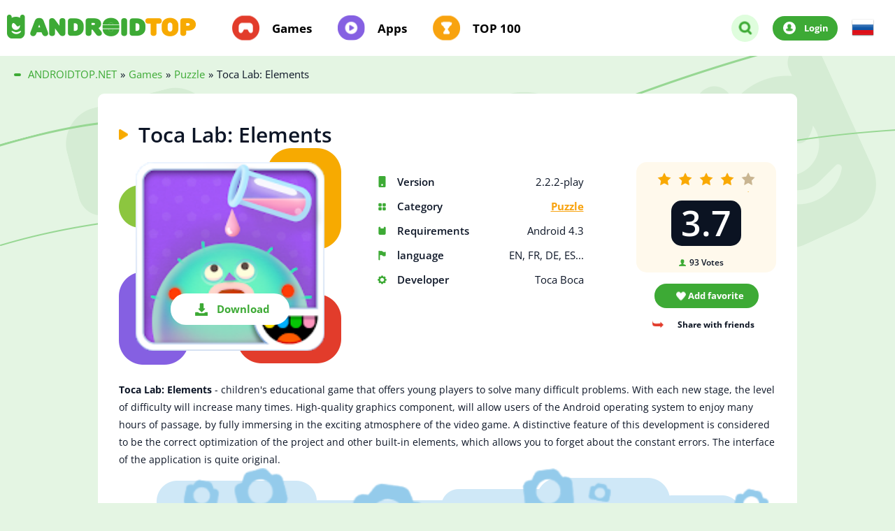

--- FILE ---
content_type: text/html; charset=utf-8
request_url: https://androidtop.net/en/5229-toca-lab-elements.html
body_size: 6940
content:
<!DOCTYPE html>
<html lang="en">
	<head>
		<title>Download Toca Lab: Elements 2.2.2-play APK (MOD maney) for android</title>
<meta charset="utf-8">
<meta name="description" content="Toca Lab: Elements - children's educational game that offers young players to solve many difficult problems. Toca Lab: Elements - children's educational game that offers young players to solve many">
<meta name="keywords" content="Elements, solve, children's, difficult, problems, players, young, offers, educational, elements, development, considered, correct, optimization, project, other, built, about, which, allows">
<link rel="canonical" href="https://androidtop.net/en/5229-toca-lab-elements.html">
<link rel="preconnect" href="https://androidtop.net/" fetchpriority="high">
<meta property="twitter:title" content="Download Toca Lab: Elements 2.2.2-play APK (MOD maney) for android">
<meta property="twitter:url" content="https://androidtop.net/en/5229-toca-lab-elements.html">
<meta property="twitter:card" content="summary_large_image">
<meta property="twitter:image" content="/uploads/posts/2019-09/5d7f0feabde35_1.jpg">
<meta property="twitter:description" content="Toca Lab: Elements - children's educational game that offers young players to solve many difficult problems. With each new stage, the level of difficulty will increase many times. High-quality graphics component, will allow users of the Android operating system to enjoy many hours of passage, by">
<meta property="og:type" content="article">
<meta property="og:site_name" content="Download best games and apps for android free | Modded games for android">
<meta property="og:title" content="Download Toca Lab: Elements 2.2.2-play APK (MOD maney) for android">
<meta property="og:url" content="https://androidtop.net/en/5229-toca-lab-elements.html">
<meta property="og:image" content="/uploads/posts/2019-09/5d7f0feabde35_1.jpg">
<meta property="og:description" content="Toca Lab: Elements - children's educational game that offers young players to solve many difficult problems. With each new stage, the level of difficulty will increase many times. High-quality graphics component, will allow users of the Android operating system to enjoy many hours of passage, by">
<link rel="alternate" hreflang="x-default" href="https://androidtop.net/5229-toca-lab-elements.html">
<link rel="alternate" hreflang="ru" href="https://androidtop.net/5229-toca-lab-elements.html">
<link rel="alternate" hreflang="en" href="https://androidtop.net/en/5229-toca-lab-elements.html">

<script src="/engine/classes/js/jquery3.js?v=5kcvv"></script>
<script src="/engine/classes/js/jqueryui3.js?v=5kcvv" defer></script>
<script src="/engine/classes/js/dle_js.js?v=5kcvv" defer></script>
<script src="/engine/classes/fancybox/fancybox.js?v=5kcvv" defer></script>
<script type="application/ld+json">{"@context":"https://schema.org","@graph":[{"@type":"BreadcrumbList","@context":"https://schema.org/","itemListElement":[{"@type":"ListItem","position":1,"item":{"@id":"https://androidtop.net/en/","name":"ANDROIDTOP.NET"}},{"@type":"ListItem","position":2,"item":{"@id":"https://androidtop.net/en/games/","name":"Games"}},{"@type":"ListItem","position":3,"item":{"@id":"https://androidtop.net/en/games/puzzle/","name":"Puzzle"}},{"@type":"ListItem","position":4,"item":{"@id":"https://androidtop.net/en/5229-toca-lab-elements.html","name":"Toca Lab: Elements"}}]}]}</script>
		
		
			
		
		<!-- Локальные шрифты -->
		<link rel="preload" as="style" href="/templates/androidtop/css/fonts.css?v=1">
		<link rel="stylesheet" href="/templates/androidtop/css/fonts.css?v=1" media="print" onload="this.media='all'">
		<noscript><link rel="stylesheet" href="/templates/androidtop/css/fonts.css?v=1"></noscript>
		
		<meta name="viewport" content="width=device-width, initial-scale=1.0">
		<meta http-equiv="X-UA-Compatible" content="ie=edge">
		<meta name="theme-color" content="#3daa35">
		<link rel="shortcut icon" href="/templates/androidtop/img/favicon.png">
			
		<!-- Убрано внешнее подключение Google Fonts -->
		<!-- <link href="https://fonts.googleapis.com/css?family=Open+Sans:400,600,700&display=swap&subset=cyrillic" rel="stylesheet"> -->
		
		<link rel="stylesheet" type="text/css" href="/engine/classes/min/index.php?f=/templates/androidtop/css/top.css,/templates/androidtop/css/styles.css,/templates/androidtop/css/reset.css,/templates/androidtop/css/engine.css,/templates/androidtop/css/rating.css,/templates/androidtop/lazydev/dle_subscribe/assets/dle_subscribe_style.css&amp;15" >
		<link rel="stylesheet" type="text/css" href="/engine/classes/min/index.php?f=/templates/androidtop/css/owl.css&amp;15" >
		
	</head>
	<body>
		<div class="wrapper">
			<div class="content"  style="background-image: url(/templates/androidtop/img/pages-top-bg.png);" >
				<header class="header">
	<div class="container">
		<div class="header__inner">
			<div class="header__inner-box">
				<div class="header-logo">
					<a href="/en/"><img src="/templates/androidtop/img/logo.png" width="270" height="35" alt="AndroidTop.net"></a>
				</div>
				<nav class="header-menu">
					<div class="header-menu__mobile header-mobile">
						<div class="header-mobile__btn"></div>
					</div>

					

					
					<ul class="header-menu__list">
						<li class="header-menu__item">
							<a href="/en/games/">Games</a>
						</li>
						<li class="header-menu__item">
							<a href="/en/apps/">Apps</a>
						</li>
						<li class="header-menu__item">
							<a href="/en/top-android-apps.html">TOP 100</a>
						</li>
					</ul>
					
				</nav>
			</div>
			<div class="header__inner-box">
				<div class="header-logo--650">
					<a href="/en/"><img src="/templates/androidtop/img/logo.png" width="270" height="35" alt="AndroidTop.net"></a>
				</div>

				<form class="header-search--desktop" id="desktop-search" id="search" action="" name="searchform" method="post">
					<input type="hidden" name="do" value="search" >
					<input type="hidden" name="subaction" value="search" >  
					<input type="text" id="story" name="story" type="text" placeholder="Search..." autocomplete="off">
					<button name="submit" type="submit"></button>
				</form>
				
				<div class="header-additional__search">
					<div href="#" class="header-additional__search-btn"></div>
				</div>

				<div class="header-additional__user">
					<a href="#login" class="signIn " rel="modal:open">Login</a>
					
				</div>

				<div class="header-additional-box2" style="cursor: pointer;padding: 0 20px;text-align: left;">
					
<a href="https://androidtop.net/5229-toca-lab-elements.html"> <img src="/engine/skins/flags/ru.png" alt="Russian"> </a>

				</div>
			</div>
		</div>
		<div class="header__inner-box__mobile">
			<div class="header-logo--1150">
				<a href="/en/"><img src="/templates/androidtop/img/logo.png" width="270" height="35" alt="AndroidTop.net"></a>
			</div>

			<form class="header-search--mobile" id="search" action="" name="searchform" method="post">
				<div class="header-search--mobile__btn"></div>
				<input type="hidden" name="do" value="search" >
				<input type="hidden" name="subaction" value="search" >  
				<input type="text" id="story" name="story" type="text" placeholder="Search..." autocomplete="off">
				<button name="submit" type="submit"></button>
			</form>
		</div>
	</div>
</header>
				
				
					
				<div class="breadcrumbs">
					<div class="container">
						<div class="breadcrumbs__inner">
	<div class="breadcrumbs__list">
		<div id="dle-speedbar"><ul itemscope itemtype="http://schema.org/BreadcrumbList" class="speedbar"><li itemprop="itemListElement" itemscope itemtype="http://schema.org/ListItem"><a itemprop="item" href="https://androidtop.net/en/" title="Download best games and apps for android free | Modded games for android"><span itemprop="name">ANDROIDTOP.NET</span></a><meta itemprop="position" content="1" /></li><li class="speedbar_sep">»</li><li itemprop="itemListElement" itemscope itemtype="http://schema.org/ListItem"><a itemprop="item" href="https://androidtop.net/en/games/" title="Download free games for android. Full versions and latest updates, apk and obb"><span itemprop="name">Games</span></a><meta itemprop="position" content="2" /></li><li class="speedbar_sep">»</li><li itemprop="itemListElement" itemscope itemtype="http://schema.org/ListItem"><a itemprop="item" href="https://androidtop.net/en/games/puzzle/" title="Download puzzle games for android"><span itemprop="name">Puzzle</span></a><meta itemprop="position" content="3" /></li><li class="speedbar_sep">»</li><li>Toca Lab: Elements</li></ul></div>
	</div>
</div>
					</div>
				</div>
				
				
<div class="application" id="game#1">
	<div class="container">
		<div class="content__inner" itemscope="" itemtype="http://schema.org/MobileApplication">
			<div class="application__inner">
				<div class="application__inner-title"><h1 itemprop="name">Toca Lab: Elements</h1></div>
					<div class="application__inner-info application-info">
						<div class="application-info__img"><img itemprop="image" src="/uploads/posts/2019-09/1568608316_poster.jpg" alt="Toca Lab: Elements"> <a href="#page__dw" style="cursor: pointer;" class="link-to__app">Download</a></div>
						<ul class="application-info__list">
							<li>Version <span>2.2.2-play<meta itemprop="softwareVersion" content="2.2.2-play"></span></li>
							<li>Category <span><a href="https://androidtop.net/en/games/puzzle/">Puzzle</a><meta itemprop="applicationCategory" content="Puzzle"></span></li>
							<li>Requirements <span>Android 4.3<meta itemprop="operatingSystem" content="Android"></span></li>
							<li>language <span>EN, FR, DE, ES...</span></li>
							<li itemprop="author" itemscope="" itemtype="http://schema.org/Organization">Developer <span>Toca Boca<meta itemprop="name" content="Toca Boca"></span> </li>
						</ul>
						<div class="application-info__additional application-additional">
							<div class="application-additional__rating">
								<div class="application-additional__rating-stars">
									<div class="rating-wrap"><div class="rating-full"><div data-ratig-layer-id='5229'>
	<div class="rating">
		<ul class="unit-rating">
		<li class="current-rating" style="width:80%;">80</li>
		<li><a href="#" title="Useless" class="r1-unit" onclick="doRate('1', '5229'); return false;">1</a></li>
		<li><a href="#" title="Poor" class="r2-unit" onclick="doRate('2', '5229'); return false;">2</a></li>
		<li><a href="#" title="Fair" class="r3-unit" onclick="doRate('3', '5229'); return false;">3</a></li>
		<li><a href="#" title="Good" class="r4-unit" onclick="doRate('4', '5229'); return false;">4</a></li>
		<li><a href="#" title="Excellent" class="r5-unit" onclick="doRate('5', '5229'); return false;">5</a></li>
		</ul>
	</div>
</div></div></div>
								</div>
								<div class="application-additional__rating-average">3.7</div>
								<div class="application-additional__rating-amount"><span data-vote-num-id="5229">93</span> Votes</div>
							</div>
							<div class="application-additional__rating-links">
								<a href="#login" class="signIn" rel="modal:open"><button class="application-additional__bookmark">Add favorite</button></a>
								
								 
								<div class="application-additional__repost">
									Share with friends
									<ul class="application-additional__repost-links">
										<div class="share"></div>
									</ul>
								</div>
							</div>
						</div>
					</div>
					<div class="application__inner-descr">
						<p><b>Toca Lab: Elements</b> - children's educational game that offers young players to solve many difficult problems. With each new stage, the level of difficulty will increase many times. High-quality graphics component, will allow users of the Android operating system to enjoy many hours of passage, by fully immersing in the exciting atmosphere of the video game. A distinctive feature of this development is considered to be the correct optimization of the project and other built-in elements, which allows you to forget about the constant errors. The interface of the application is quite original.</p>
						<meta itemprop="description" content="Toca Lab: Elements - children&#039;s educational game that offers young players to solve many difficult problems. With each new stage, the level of difficulty will increase many times. High-quality graphics component, will allow users of the Android operating system to enjoy many hours of passage,">
						
			</div>

			
			<img class="application-slider_top" src="/templates/androidtop/img/app-slider-bg.png">
			<div class="application__inner-slider application-slider">
				<div class="application-slider__title">Screenshots</div>
				<div class="application-slider__inner">
					<div id="owl-screens">
						<!--TBegin:/uploads/posts/2019-09/5d7f0feabde35_1.jpg|--><a href="/uploads/posts/2019-09/5d7f0feabde35_1.jpg" class="highslide" target="_blank"><img src="/uploads/posts/2019-09/thumbs/5d7f0feabde35_1.jpg" style="max-width:100%;" alt=""></a><!--TEnd--><!--TBegin:/uploads/posts/2019-09/5d7f0feb8f59a_2.jpg|--><a href="/uploads/posts/2019-09/5d7f0feb8f59a_2.jpg" class="highslide" target="_blank"><img src="/uploads/posts/2019-09/thumbs/5d7f0feb8f59a_2.jpg" style="max-width:100%;" alt=""></a><!--TEnd--><!--TBegin:/uploads/posts/2019-09/5d7f0fec625fc_3.jpg|--><a href="/uploads/posts/2019-09/5d7f0fec625fc_3.jpg" class="highslide" target="_blank"><img src="/uploads/posts/2019-09/thumbs/5d7f0fec625fc_3.jpg" style="max-width:100%;" alt=""></a><!--TEnd--><!--TBegin:/uploads/posts/2019-09/5d7f0fed69a30_4.jpg|--><a href="/uploads/posts/2019-09/5d7f0fed69a30_4.jpg" class="highslide" target="_blank"><img src="/uploads/posts/2019-09/thumbs/5d7f0fed69a30_4.jpg" style="max-width:100%;" alt=""></a><!--TEnd-->
					</div>
				</div>
			</div>
			

			<div class="application__inner-download application-download" id="page__dw">
				<div class="application-download__title"> <div class="application-download__title_text">Download Toca Lab: Elements free for android</div>   <img src="https://androidtop.net/uploads/posts/2019-09/1568608316_poster.jpg" alt="Toca Lab: Elements"></div>
					<div class="application-download__inner">

						
						                                
						

						
						
<div class="application-download__item download-item">
<a href="/?do=downloads&id=39584&lang=en" class="download-item__descr">
<div class="download-item__descr-tag apk"></div>
<div> <img src="/templates/androidtop/img/icons/small-download.png" alt=""></div>
<div class="download-item__descr-text">Download Toca Lab: Elements 2.2.2-play (MOD maney)</div>
</a>
<div class="download-item__size">110.88 Mb</div>
</div>



                                
						

						
						
						

						<div class="application-download__links">
							<a href="https://play.google.com/store/apps/details?id=com.tocaboca.tocalab" rel="nofollow noopener noreferrer" target="_blank" itemscope="" itemprop="offers" itemtype="http://schema.org/Offer" class="application-download__link google"><meta itemprop='price' content='0' ><meta itemprop='priceCurrency' content='USD' >Download from Google Play</a>
							<a href="#login" class="signIn" rel="modal:open"><button class="application-download__link update">To request an update</button></a>
							
							<!-- DLE Subscribe developed by https://lazydev.pro --><div id="block_sub_ds_8ab074f38d1baa37ed80c82dcba18266" class="subscribe" data-type="subscribe" data-subscribe="dle_subscribe" data-pagetype="news" data-block="ds_8ab074f38d1baa37ed80c82dcba18266" data-pagevalue="NTIyOQ==">

<a style="cursor: pointer;" class="application-download__link subscribe">Subscribe to updates</a>
</div>



<!-- DLE Subscribe developed by https://lazydev.pro -->
						</div>
					</div>
			</div>

			<div class="application__inner-comment application-comment">
				<div class="application-comment__descr">
					<div class="application-comment__descr-title">Comments <span>(0)</span></div>
					<button id="addComment" class="application-comment__descr-add"><span>Add a comment</span></button>
				</div>
				<div class="application-comment__inner">
					
				</div>
			</div>
			<div class="comment-form__box" id="add--comment">
				<div class="comment-form__title">Leave a comment</div>
				<form  method="post" name="dle-comments-form" id="dle-comments-form" ><div id="addcform" class="form-wrap">

<div class="sep-input clearfix">
<div class="label"><label>Name:<span class="impot">*</span></label></div>
<div class="input"><input type="text" maxlength="35" name="name" id="name" placeholder="Name" /></div>
</div>
<div class="sep-input clearfix">
<div class="label"><label>E-mail:<span class="impot">*</span></label></div>
<div class="input"><input type="text" maxlength="35" name="mail" id="mail" placeholder="E-mail" /></div>
</div>

<br>
<div class="sep-textarea">
<div><div class="bb-editor"><textarea name="comments" id="comments" cols="70" rows="10"></textarea></div></div>
<br>
</div>

<div class="sep-submit">
<button name="submit" class="fbutton" type="submit"><span>Add a comment</span></button>
</div>
</div>
		<input type="hidden" name="subaction" value="addcomment">
		<input type="hidden" name="post_id" id="post_id" value="5229"><input type="hidden" name="user_hash" value="64f648657a4b27b6c7dc98f1cf660b27bc2f73c0"></form>
			</div>
		</div>
		<div class="application-aside aside">
	<div class="application-aside__inner aside-inner">

		
		<!-- ОТКРЫТЫЙ ДЛЯ ИНДЕКСАЦИИ БЛОК (Похожее) -->
		<div class="aside-inner__similar-wrapper">
			<div class="aside-inner__title">
				Similar
			</div>
			<div class="aside-inner__similar-box similar-box">
				<a href="https://androidtop.net/en/5184-promote-the-fortune.html" class="similar-box__item">
<img src="/uploads/posts/2019-10/1569911282_1533366507_1.png">
<span>Promote the fortune</span>
</a><a href="https://androidtop.net/en/5227-jewel-raiders-dlja-tango.html" class="similar-box__item">
<img src="/uploads/posts/2019-09/1569735076_1533110398_1.png">
<span>Jewel Raiders для TANGO</span>
</a><a href="https://androidtop.net/en/5234-the-room.html" class="similar-box__item">
<img src="/uploads/posts/2019-09/1568608504_poster.jpg">
<span>The Room</span>
</a><a href="https://androidtop.net/en/5365-amazing-alex-hd.html" class="similar-box__item">
<img src="/uploads/posts/2019-10/1570686960_1504018086_1.png">
<span>Amazing Alex HD</span>
</a><a href="https://androidtop.net/en/5236-sprinkle.html" class="similar-box__item">
<img src="/uploads/posts/2019-09/1569658149_1501767829_1.png">
<span>Sprinkle</span>
</a><a href="https://androidtop.net/en/5250-2048-number-puzzle-game.html" class="similar-box__item">
<img src="/uploads/posts/2019-09/1568609156_poster.jpg">
<span>2048 Number Puzzle game</span>
</a>
			</div>
		</div>

	</div>
</div>
	</div>
</div>
<div id="dle-ajax-comments"></div>

				
				
				
				
			
		
		
		
		
		
<div id="login" class="login modal">
<div class="modal-title">Login</div>
<form method="post">
<label> <span>Login name:</span>
<input type="text" name="login_name" id="login_name"placeholder="Login name" required>
</label>
<label class="form-password"> <span>Password:</span>
<input type="password" name="login_password" id="login_password" placeholder="Password" required>
<a href="https://androidtop.net/index.php?do=lostpassword&lang=en" style="right:32px;">Forgot password?</a>
</label>
<label class="container">To remember me
<input type="checkbox" checked="checked">
<span class="checkmark"></span>
</label>
<button onclick="submit();" type="submit" title="Login">Login to the site</button>
<input name="login" type="hidden" id="login" value="submit" />
</form>
<a class="registration" href="/?do=register&lang=en">Registration</a>
</div>



		<!--
		
		-->

		<footer class="footer" >
<div class="container">
<div class="footer__inner">
<div class="footer-links">
<div class="footer-links__logo">
<div><img src="/templates/androidtop/img/logo.png" width="200" alt="AndroidTop.net"></div>
</div>
<span class="footer-links__policy" style="color:#ffffff;font-weight: 600;font-size: 16px;line-height: 20px;padding-bottom: 20px;">
For all questions - support@androidtop.net</span>
<!--<a href="/index.php?do=feedback&lang=en" class="footer-links__feedback">Feedback</a>-->
<a href="/en/privacy-policy.html" class="footer-links__policy" style="margin-left:30px;padding-bottom: 20px;">Privacy policy</a>
</div>
</div>
</div>
</footer>

		<script type="text/javascript" src="/engine/classes/min/index.php?charset=utf-8&amp;f=/templates/androidtop/js/libs.min.js,/templates/androidtop/js/main.min.js"></script> 
		    
		<script type="text/javascript" src="/engine/classes/min/index.php?charset=utf-8&amp;f=/templates/androidtop/js/owl.carousel.min.js,/templates/androidtop/js/libs.owl.js,/templates/androidtop/lazydev/dle_subscribe/assets/dle_subscribe_js.js"></script>
		<script>
<!--
var dle_root       = '/';
var dle_admin      = '';
var dle_login_hash = '64f648657a4b27b6c7dc98f1cf660b27bc2f73c0';
var dle_group      = 5;
var dle_link_type  = 1;
var dle_skin       = 'androidtop';
var dle_wysiwyg    = 0;
var dle_min_search = '4';
var dle_act_lang   = ["Yes", "Cancel", "Enter", "Cancel", "Save", "Delete", "Loading. Please, wait..."];
var menu_short     = 'Quick edit';
var menu_full      = 'Full edit';
var menu_profile   = 'View profile';
var menu_send      = 'Send message';
var menu_uedit     = 'Admin Center';
var dle_info       = 'Information';
var dle_confirm    = 'Confirm';
var dle_prompt     = 'Enter the information';
var dle_req_field  = ["Fill the name field", "Fill the message field", "Fill the field with the subject of the message"];
var dle_del_agree  = 'Are you sure you want to delete it? This action cannot be undone';
var dle_spam_agree = 'Are you sure you want to mark the user as a spammer? This will remove all his comments';
var dle_c_title    = 'Send a complaint';
var dle_complaint  = 'Enter the text of your complaint to the Administration:';
var dle_mail       = 'Your e-mail:';
var dle_big_text   = 'Highlighted section of text is too large.';
var dle_orfo_title = 'Enter a comment to the detected error on the page for Administration ';
var dle_p_send     = 'Send';
var dle_p_send_ok  = 'Notification has been sent successfully ';
var dle_save_ok    = 'Changes are saved successfully. Refresh the page?';
var dle_reply_title= 'Reply to the comment';
var dle_tree_comm  = '0';
var dle_del_news   = 'Delete article';
var dle_sub_agree  = 'Do you really want to subscribe to this article’s comments?';
var dle_unsub_agree  = 'Do you really want to unsubscribe from comments on this publication?';
var dle_captcha_type  = '1';
var dle_share_interesting  = ["Share a link to the selected text", "Twitter", "Facebook", "Вконтакте", "Direct Link:", "Right-click and select «Copy Link»"];
var DLEPlayerLang     = {prev: 'Previous',next: 'Next',play: 'Play',pause: 'Pause',mute: 'Mute', unmute: 'Unmute', settings: 'Settings', enterFullscreen: 'Enable full screen mode', exitFullscreen: 'Disable full screen mode', speed: 'Speed', normal: 'Normal', quality: 'Quality', pip: 'PiP mode'};
var DLEGalleryLang    = {CLOSE: 'Close (Esc)', NEXT: 'Next Image', PREV: 'Previous image', ERROR: 'Warning! An error was detected', IMAGE_ERROR: 'Failed to load image', TOGGLE_SLIDESHOW: 'Watch slideshow (space) ',TOGGLE_FULLSCREEN: 'Full-screen mode', TOGGLE_THUMBS: 'Turn on / Turn off thumbnails', ITERATEZOOM: 'Increase / Reduce', DOWNLOAD: 'Download image' };
var DLEGalleryMode    = 1;
var DLELazyMode       = 2;
var allow_dle_delete_news   = false;

jQuery(function($){
					setTimeout(function() {
						$.get(dle_root + "engine/ajax/controller.php?mod=adminfunction", { 'id': '5229', action: 'newsread', user_hash: dle_login_hash });
					}, 5000);
				$('#dle-comments-form').submit(function() {
					if( $('#comments-image-uploader').data('files') == 'selected' ) {
						$('#comments-image-uploader').plupload('start');
					} else {
						doAddComments();
					}
					return false;
				});
});
//-->
</script><script>
let jsLangDleSubscribe = ["Введите E-mail для подписки","Подписка","На ваш E-mail, ",", отправлено письмо с подтверждением подписки.","Подтвердите подписку","Введите E-mail для отписки","Отписка","Ошибка","Подтвердите отписку","Подтвердите отписку","Подтверждение","Подтверждение"];
</script>
		<!-- Yandex.Metrika counter -->
		<script type="text/javascript" >
			(function(m,e,t,r,i,k,a){m[i]=m[i]||function(){(m[i].a=m[i].a||[]).push(arguments)};
			m[i].l=1*new Date();
			for (var j = 0; j < document.scripts.length; j++) {if (document.scripts[j].src === r) { return; }}
			k=e.createElement(t),a=e.getElementsByTagName(t)[0],k.async=1,k.src=r,a.parentNode.insertBefore(k,a)})
			(window, document, "script", "https://mc.yandex.ru/metrika/tag.js", "ym");

			ym(98180654, "init", {
			clickmap:true,
			trackLinks:true,
			accurateTrackBounce:true,
			webvisor:true
			});
		</script>
		<noscript><div><img src="https://mc.yandex.ru/watch/98180654" style="position:absolute; left:-9999px;" alt="" ></div></noscript>
		<!-- /Yandex.Metrika counter -->
	</body>
</html>

--- FILE ---
content_type: text/css
request_url: https://androidtop.net/templates/androidtop/css/fonts.css?v=1
body_size: 264
content:
/* /templates/androidtop/css/fonts.css */

/* Open Sans 400 */
@font-face{
  font-family:'Open Sans';
  font-style:normal;
  font-weight:400;
  font-display:swap;
  src:url('/templates/androidtop/fonts/open-sans-v44-cyrillic_latin-regular.woff2') format('woff2');
}

/* Open Sans 600 */
@font-face{
  font-family:'Open Sans';
  font-style:normal;
  font-weight:600;
  font-display:swap;
  src:url('/templates/androidtop/fonts/open-sans-v44-cyrillic_latin-600.woff2') format('woff2');
}

/* Open Sans 700 */
@font-face{
  font-family:'Open Sans';
  font-style:normal;
  font-weight:700;
  font-display:swap;
  src:url('/templates/androidtop/fonts/open-sans-v44-cyrillic_latin-700.woff2') format('woff2');
}

/* глобально применяем шрифт */
body,button,input,textarea{
  font-family:'Open Sans',Arial,sans-serif;
}


--- FILE ---
content_type: text/css; charset=utf-8
request_url: https://androidtop.net/engine/classes/min/index.php?f=/templates/androidtop/css/top.css,/templates/androidtop/css/styles.css,/templates/androidtop/css/reset.css,/templates/androidtop/css/engine.css,/templates/androidtop/css/rating.css,/templates/androidtop/lazydev/dle_subscribe/assets/dle_subscribe_style.css&15
body_size: 41882
content:
/* Template made by CLESS (telegram: @clesszoo, skype: clesszoo, website: cless.ru ) */
@font-face {font-family: "Muller";src: url("/templates/androidtop/fonts/MullerBlack.eot");src: url("/templates/androidtop/fonts/MullerBlack.eot?#iefix") format("embedded-opentype"),url("/templates/androidtop/fonts/MullerBlack.ttf") format("truetype"), url("/templates/androidtop/fonts/MullerBlack.woff") format("woff");font-weight: 900;font-style: normal;}.top {background-repeat: no-repeat;background-position: 0 -80px;background-size: cover;background-image: url(/templates/androidtop/img/home-top-bg.png);}.top__inner {padding-top: 72px;padding-bottom: 31px;}.top__inner-panel {display: -webkit-box;display: -ms-flexbox;display: flex;-webkit-box-pack: justify;-ms-flex-pack: justify;justify-content: space-between;margin-bottom: 63px;}.top__inner-panel img {padding-left: 72px;}.top__inner-panel form {max-width: 515px;width: 100%;position: relative;}.top__inner-panel form:active input, .top__inner-panel form:focus input, .top__inner-panel form:hover input {border: 4px solid #ffbe2e;}.top__inner-panel form span {display: block;margin-bottom: 7px;color: #ffffff;font-weight: 600;font-size: 14px;position: relative;padding-left: 28px;}.top__inner-panel form span::before {width: 12px;height: 12px;content: "";position: absolute;left: 7px;top: 50%;-webkit-transform: translateY(-50%);-ms-transform: translateY(-50%);transform: translateY(-50%);background-repeat: no-repeat;background-size: cover;background-position: center center;background-image: url(/templates/androidtop/img/icons/header-search--mobile.png);}.top__inner-panel form input {height: 50px;background-color: #ffffff;display: block;width: 100%;position: relative;padding: 10px 140px 12px 29px;border-radius: 25px;border: 4px solid #fff;outline: none;-webkit-transition: all 0.3s;-o-transition: all 0.3s;transition: all 0.3s;}.top__inner-panel form input:active, .top__inner-panel form input:focus, .top__inner-panel form input:hover {border: 4px solid #ffbe2e; }.top__inner-panel form input::-webkit-input-placeholder {font-size: 15px;}.top__inner-panel form input::-moz-placeholder {font-size: 15px;}.top__inner-panel form input:-ms-input-placeholder {font-size: 15px;}.top__inner-panel form input::-ms-input-placeholder {font-size: 15px;}.top__inner-panel form input::placeholder {font-size: 15px;}.top__inner-panel form button {position: absolute;right: 0;cursor: pointer;z-index: 1;outline: none;font-size: 18px;font-weight: 700;padding: 15px 37px 15px;border-radius: 25px;border: none;background-color: #f7aa01;color: #ffffff;top: 23px;-webkit-transition: all 0.3s;-o-transition: all 0.3s;transition: all 0.3s;}.top__inner-panel form button:hover {background-color: #ffbe2e;}.top-four__items {display: -webkit-box;display: -ms-flexbox;display: flex;background-color: grey;border-radius: 32px;height: 280px;overflow: hidden;}.top-four__item {background-repeat: no-repeat;background-size: auto;width: 25%;padding: 50px 35px 0 35px;overflow: hidden;color: #ffffff;position: relative;}.top-four__item:hover:before {opacity: 1;}.top-four__item::before {position: absolute;content: "";width: 100%;height: 100%;left: 0;top: 0;background-color: rgba(0, 0, 0, 0.8);-webkit-transition: all 0.3s;-o-transition: all 0.3s;transition: all 0.3s;opacity: 0;}.top-four__item-wrapper {position: relative;}.top-four__item-title {font-size: 25px;font-family: "Muller";z-index: 1;}.top-four__item-text {max-width: 230px;font-size: 12px;line-height: 20px;z-index: 1;}
#top-item1 {
  background-color: #ffba0d;
  background-image: url(/templates/androidtop/img/content/top-item-1.png), url(/templates/androidtop/img/content/top-item-1-bg.png);
  background-position: bottom right,  0 -24px;
}
#top-item2 {
  background-color: #70270f;
  background-image: url(/templates/androidtop/img/content/top-item-2.png), url(/templates/androidtop/img/content/top-item-2-bg.png);
  background-position: bottom right,  33px -9px;
}
#top-item3 {
  background-color: #34a7ec;
  background-image: url(/templates/androidtop/img/content/top-item-3.png), url(/templates/androidtop/img/content/top-item-3-bg.png);
  background-position: bottom right,  -15px -10px;
}
#top-item4 {
  background-color: #c52d3d;
  background-image: url(/templates/androidtop/img/content/top-item-4.png), url(/templates/androidtop/img/content/top-item-4-bg.png);
  background-position: 140px 9px,  -45px -45px;
}
#top-item4 .top-four__item-text {max-width: 166px;}/* Template made by CLESS (telegram: @clesszoo, skype: clesszoo, website: cless.ru) */
/*! normalize.css v8.0.1 | MIT License | github.com/necolas/normalize.css */html{line-height:1.15;-webkit-text-size-adjust:100%}body{margin:0}main{display:block}h1{font-size:2em;margin:0.67em 0}hr{-webkit-box-sizing:content-box;box-sizing:content-box;height:0;overflow:visible}pre{font-family:monospace, monospace;font-size:1em}a{background-color:transparent}abbr[title]{border-bottom:none;text-decoration:underline;-webkit-text-decoration:underline dotted;text-decoration:underline dotted}b,strong{font-weight:bolder}code,kbd,samp{font-family:monospace, monospace;font-size:1em}small{font-size:80%}sub,sup{font-size:75%;line-height:0;position:relative;vertical-align:baseline}sub{bottom:-0.25em}sup{top:-0.5em}img{border-style:none}button,input,optgroup,select,textarea{font-family:inherit;font-size:100%;line-height:1.15;margin:0;border:0;outline:0;}button,input{overflow:visible}button,select{text-transform:none}button, input { padding: 0;  background: 0 0;border: 0; outline: 0;}button {cursor: pointer!important;pointer-events: auto!important;}button,[type="button"],[type="reset"],[type="submit"]{-webkit-appearance:button;background-color:transparent;}button::-moz-focus-inner,[type="button"]::-moz-focus-inner,[type="reset"]::-moz-focus-inner,[type="submit"]::-moz-focus-inner{border-style:none;padding:0}button:-moz-focusring,[type="button"]:-moz-focusring,[type="reset"]:-moz-focusring,[type="submit"]:-moz-focusring{outline:1px dotted ButtonText}fieldset{padding:0.35em 0.75em 0.625em}legend{-webkit-box-sizing:border-box;box-sizing:border-box;color:inherit;display:table;max-width:100%;padding:0;white-space:normal}progress{vertical-align:baseline}textarea{overflow:auto}[type="checkbox"],[type="radio"]{-webkit-box-sizing:border-box;box-sizing:border-box;padding:0}[type="number"]::-webkit-inner-spin-button,[type="number"]::-webkit-outer-spin-button{height:auto}[type="search"]{-webkit-appearance:textfield;outline-offset:-2px}[type="search"]::-webkit-search-decoration{-webkit-appearance:none}::-webkit-file-upload-button{-webkit-appearance:button;font:inherit}details{display:block}summary{display:list-item}template{display:none}[hidden]{display:none}.slick-slider{position:relative;display:block;-webkit-box-sizing:border-box;box-sizing:border-box;-webkit-user-select:none;-moz-user-select:none;-ms-user-select:none;user-select:none;-webkit-touch-callout:none;-khtml-user-select:none;-ms-touch-action:pan-y;touch-action:pan-y;-webkit-tap-highlight-color:transparent}.slick-list{position:relative;display:block;overflow:hidden;margin:0;padding:0}.slick-list:focus{outline:none}.slick-list.dragging{cursor:pointer;cursor:hand}.slick-slider .slick-track,.slick-slider .slick-list{-webkit-transform:translate3d(0, 0, 0);-ms-transform:translate3d(0, 0, 0);transform:translate3d(0, 0, 0)}.slick-track{position:relative;top:0;left:0;display:block;margin-left:auto;margin-right:auto}.slick-track:before,.slick-track:after{display:table;content:''}.slick-track:after{clear:both}.slick-loading .slick-track{visibility:hidden}.slick-slide{display:none;float:left;height:100%;min-height:1px}[dir='rtl'] .slick-slide{float:right}.slick-slide img{width:118px;height:118px;display:block}.slick-slide.slick-loading img{display:none}.slick-slide.dragging img{pointer-events:none}.slick-initialized .slick-slide{display:block}.slick-loading .slick-slide{visibility:hidden}.slick-vertical .slick-slide{display:block;height:auto;border:1px solid transparent}.slick-arrow.slick-hidden{display:none}.blocker{position:fixed;top:0;right:0;bottom:0;left:0;width:100%;height:100%;overflow:auto;z-index:1;padding:20px;-webkit-box-sizing:border-box;box-sizing:border-box;background-color:#000;background-color:rgba(0,0,0,0.75);text-align:center}.blocker:before{content:"";display:inline-block;height:100%;vertical-align:middle;margin-right:-0.05em}.blocker.behind{background-color:transparent}.modal{display:none;vertical-align:middle;position:relative;z-index:2;max-width:500px;-webkit-box-sizing:border-box;box-sizing:border-box;width:90%;background:#fff;padding:15px 30px;border-radius:8px;-webkit-box-shadow:0 0 10px #000;-o-box-shadow:0 0 10px #000;-ms-box-shadow:0 0 10px #000;box-shadow:0 0 10px #000;text-align:left}.modal a.close-modal{position:absolute;top:-12.5px;right:-12.5px;display:block;width:30px;height:30px;text-indent:-9999px;background-size:contain;background-repeat:no-repeat;background-position:center center;background-image:url("[data-uri]")}.modal-spinner{display:none;position:fixed;top:50%;left:50%;-webkit-transform:translateY(-50%) translateX(-50%);-ms-transform:translateY(-50%) translateX(-50%);transform:translateY(-50%) translateX(-50%);padding:12px 16px;border-radius:5px;background-color:#111;height:20px}.modal-spinner>div{border-radius:100px;background-color:#fff;height:20px;width:2px;margin:0 1px;display:inline-block;-webkit-animation:sk-stretchdelay 1.2s infinite ease-in-out;animation:sk-stretchdelay 1.2s infinite ease-in-out}.modal-spinner .rect2{-webkit-animation-delay:-1.1s;animation-delay:-1.1s}.modal-spinner .rect3{-webkit-animation-delay:-1.0s;animation-delay:-1.0s}.modal-spinner .rect4{-webkit-animation-delay:-0.9s;animation-delay:-0.9s}@-webkit-keyframes sk-stretchdelay{0%,40%,100%{-webkit-transform:scaleY(0.5)}20%{-webkit-transform:scaleY(1)}}@keyframes sk-stretchdelay{0%,40%,100%{transform:scaleY(0.5);-webkit-transform:scaleY(0.5)}20%{transform:scaleY(1);-webkit-transform:scaleY(1)}}.jq-checkbox,.jq-radio{position:relative;display:inline-block;overflow:hidden;-webkit-user-select:none;-moz-user-select:none;-ms-user-select:none;user-select:none}.jq-checkbox input,.jq-radio input{position:absolute;z-index:-1;margin:0;padding:0;opacity:0}.jq-file{position:relative;display:inline-block;overflow:hidden}.jq-file input{position:absolute;top:0;right:0;height:auto;margin:0;padding:0;opacity:0;font-size:100px;line-height:1em}.jq-file__name{overflow:hidden;white-space:nowrap;-o-text-overflow:ellipsis;text-overflow:ellipsis}.jq-selectbox,.jq-select-multiple{position:relative;display:inline-block}.jq-selectbox select,.jq-select-multiple select{position:absolute;top:0;left:0;width:100%;height:100%;margin:0;padding:0;opacity:0}.jq-selectbox li,.jq-select-multiple li{-webkit-user-select:none;-moz-user-select:none;-ms-user-select:none;user-select:none;white-space:nowrap}.jq-selectbox{z-index:10}.jq-selectbox__select{position:relative}.jq-selectbox__select-text{overflow:hidden;-webkit-user-select:none;-moz-user-select:none;-ms-user-select:none;user-select:none;white-space:nowrap;-o-text-overflow:ellipsis;text-overflow:ellipsis}.jq-selectbox__dropdown{position:absolute}.jq-selectbox__search input{-webkit-appearance:textfield}.jq-selectbox__search input::-webkit-search-cancel-button,.jq-selectbox__search input::-webkit-search-decoration{-webkit-appearance:none}.jq-selectbox__dropdown ul{position:relative;overflow:auto;overflow-x:hidden;list-style:none;-webkit-overflow-scrolling:touch}.jq-select-multiple ul{position:relative;overflow-x:hidden;-webkit-overflow-scrolling:touch}.jq-number{display:inline-block}.jq-number__field input{-moz-appearance:textfield;text-align:left}.jq-number__field input::-webkit-inner-spin-button,.jq-number__field input::-webkit-outer-spin-button{margin:0;-webkit-appearance:none}html{-webkit-box-sizing:border-box;box-sizing:border-box;scroll-behavior:smooth}*,*::after,*::before{-webkit-box-sizing:inherit;box-sizing:inherit}a{text-decoration:none;display:inline-block;color:#0c1526;font-family:"Open Sans"}ul,li{list-style:none;margin:0;padding:0;}html,body{height:100%;scrollbar-color:#3daa35 #fff;scrollbar-width:thin}body{font-family:"Open Sans";font-weight:400;font-style:normal;font-size:15px;color:#0c1526;background-color:#e4f5e3}.wrapper{display:-webkit-box;display:-ms-flexbox;display:flex;-webkit-box-orient:vertical;-webkit-box-direction:normal;-ms-flex-direction:column;flex-direction:column;min-height:100%}.content{-webkit-box-flex:1;-ms-flex:1 0 auto;flex:1 0 auto;background-repeat:no-repeat;background-size:2020px 327px;background-position:0 64px}.footer{-webkit-box-flex:0;-ms-flex:0 0 auto;flex:0 0 auto}.container {max-width:1390px;padding:0 10px;margin:0 auto}::-webkit-scrollbar{width:8px;border-radius:4px;background-color:#ffffff}::-webkit-scrollbar-track{border-radius:4px}::-webkit-scrollbar-thumb{background:#3daa35;border-radius:14px;max-height:10px}.jq-selectbox__dropdown{scrollbar-color:#f7aa02 #fff;scrollbar-width:thin}.jq-selectbox__dropdown ::-webkit-scrollbar-thumb{background:#f7aa02}.breadcrumbs__inner{padding:18px 10px 19px;}.breadcrumbs__list{position:relative;padding-left:20px}.breadcrumbs__list:before{position:absolute;content:"";width:10px;height:4px;border-radius:2px;background-color:#3daa35;left:0;top:50%;-webkit-transform:translateY(-50%);-ms-transform:translateY(-50%);transform:translateY(-50%)}.breadcrumbs__list li a{color:#0c1526}.breadcrumbs__list li span{color:#3daa35}.breadcrumbs__list li span:hover{color:#53cb4a}.breadcrumbs__list li+li{padding-left:5px;white-space: nowrap;}.breadcrumbs__list li{position:relative}.mass-action { height: 0px;}  .mass-action input{ margin-top: 10px; margin-right: 10px;}.mass-action-block { display: flex; justify-content: flex-end;}.mCSB_scrollTools .mCSB_draggerRail {width: 4px;background-color: #f7aa01; }.mCSB_scrollTools .mCSB_dragger:active .mCSB_dragger_bar {background-color: #2e9926;}.mCSB_scrollTools .mCSB_dragger .mCSB_dragger_bar {width: 12px;border-radius: 4px;background-color: #2e9926; } .mCSB_scrollTools .mCSB_dragger .mCSB_dragger_bar:hover {background-color: #2e9926; }.mCSB_scrollTools .mCSB_dragger .mCSB_dragger_onDrag .mCSB_dragger_bar {background-color: #2e9926; }.mCSB_scrollTools .mCSB_dragger:active .mCSB_dragger_bar,.mCSB_scrollTools .mCSB_dragger.mCSB_dragger_onDrag .mCSB_dragger_bar {background-color: #2e9926; }.mCSB_dragger {height: 90px !important;}.mCSB_inside > .mCSB_container {margin-right: 25px;}@media (max-width: 899px) {.mCSB_inside > .mCSB_container {margin-right: 20px;}}@media (max-width: 479px) {.mCSB_dragger {width: 7px !important;}.mCSB_dragger_bar {width: 7px !important;}.mCSB_scrollTools {width: 7px !important;}}.back-btn{cursor:pointer;position:relative;padding:11px 20px 12px 60px;color:#ffffff;font-weight:700;background-color:#8cc63f;border-radius:20px;-webkit-transition:all 0.3s;-o-transition:all 0.3s;transition:all 0.3s}.back-btn:hover{background-color:#9ad151}.back-btn::before{position:absolute;content:"";background-repeat:no-repeat;background-size:cover;background-position:center center;background-image:url(/templates/androidtop/img/icons/back.png);width:20px;height:19px;left:20px;top:50%;-webkit-transform:translateY(-50%);-ms-transform:translateY(-50%);transform:translateY(-50%)}.header{background-color:#ffffff}.header-logo{-webkit-transition:all 0.3s;-o-transition:all 0.3s;transition:all 0.3s}.header-logo:hover{opacity:0.7}.header__inner{display:-webkit-box;display:-ms-flexbox;display:flex;-webkit-box-pack:justify;-ms-flex-pack:justify;justify-content:space-between;-webkit-box-align:center;-ms-flex-align:center;align-items:center;min-height:80px}.header__inner.mobile-search--on{margin-bottom:60px}.header__inner-box{display:-webkit-box;display:-ms-flexbox;display:flex;-webkit-box-pack:justify;-ms-flex-pack:justify;justify-content:space-between;-webkit-box-align:center;-ms-flex-align:center;align-items:center}.header-menu{margin-left:52px}.header-menu__list li+li{margin-left:33px;display: inline-block;}.header-menu__list ul{display: inline-block;}.header-menu__item{display: inline-block;padding-left:57px;position:relative;-webkit-transition:all 0.3s;-o-transition:all 0.3s;transition:all 0.3s}.header-menu__item:hover{opacity:0.7}.header-menu__item:hover a{color:#3baa3b}.header-menu__item:before{position:absolute;content:"";background-repeat:no-repeat;background-size:cover;background-position:center center;left:0;top:50%;-webkit-transform:translateY(-50%);-ms-transform:translateY(-50%);transform:translateY(-50%)}.header-menu__item:first-child:before{width:39px;height:37px;background-image:url(/templates/androidtop/img/icons/header-games.png)}.header-menu__item:nth-child(2)::before{width:39px;height:36px;background-image:url(/templates/androidtop/img/icons/header-programs.png)}.header-menu__item:nth-child(3)::before{width:40px;height:37px;background-image:url(/templates/androidtop/img/icons/header-top.png)}.header-menu__item a{font-weight:700;color:#000000;font-size:17px}.header-additional{display:-webkit-box;display:-ms-flexbox;display:flex;-webkit-box-pack:justify;-ms-flex-pack:justify;justify-content:space-between;-webkit-box-align:center;-ms-flex-align:center;align-items:center;width:100%}.header-additional-box{display:-webkit-box;display:-ms-flexbox;display:flex;-webkit-box-pack:end;-ms-flex-pack:end;justify-content:flex-end}.header-additional a{background-repeat:no-repeat;background-size:cover;background-position:center center}.header-additional__search{margin-right:20px;position:relative}.header-additional__search-btn{width:39px;height:39px;border-radius:50%;background-color:#dffddd;position:relative;cursor:pointer;-webkit-transition:all 0.3s;-o-transition:all 0.3s;transition:all 0.3s}.header-additional__search-btn:hover{background-color:#b3e9af}.header-additional__search-btn:before{position:absolute;content:"";width:19px;height:19px;background-image:url(/templates/androidtop/img/icons/header-search.png);top:50%;left:50%;-webkit-transform:translate(-50%, -50%);-ms-transform:translate(-50%, -50%);transform:translate(-50%, -50%)}.header-additional__search-btn.search--active{background-color:#3daa35}.header-additional__search-btn.search--active:hover{background-color:#53cb4a}.header-additional__search-btn.search--active:before{position:absolute;content:"";width:18px;height:3px;border-radius:2px;background-color:#ffffff;top:18px;left:10px;-webkit-transform:rotate(45deg);-ms-transform:rotate(45deg);transform:rotate(45deg);background-image:none}.header-additional__search-btn.search--active::after{position:absolute;content:"";width:18px;height:3px;border-radius:2px;background-color:#ffffff;left:10px;top:18px;-webkit-transform:rotate(-45deg);-ms-transform:rotate(-45deg);transform:rotate(-45deg)}.header-additional__user{max-width:175px}.header-additional__user .signIn.link--off{display:none}.header-additional__user a{padding:10px 13px 11px 45px;background-color:#3daa35;border-radius:20.5px;color:#ffffff;font-weight:700;font-size:13px;position:relative;-webkit-transition:all 0.3s;-o-transition:all 0.3s;transition:all 0.3s}.header-additional__user a:hover{background-color:#53cb4a}.header-additional__user a::before{position:absolute;content:"";width:18px;height:18px;border-radius:50%;background-color:#ffffff;left:15px;top:50%;-webkit-transform:translateY(-50%);-ms-transform:translateY(-50%);transform:translateY(-50%)}.header-additional__user a::after{position:absolute;content:"";width:10px;height:11px;background-repeat:no-repeat;background-size:cover;background-position:center center;background-image:url(/templates/androidtop/img/icons/header-user.png);left:19px;top:50%;-webkit-transform:translateY(-50%);-ms-transform:translateY(-50%);transform:translateY(-50%)}.header-language a{width:30px;height:30px;background-position:center center;border-radius:50%;-webkit-transition:all 0.2s;-o-transition:all 0.2s;transition:all 0.2s}.header-language a:hover{border:5px solid #f8a30f}.header-language__ru{margin-right:7px;padding-top:2px;}.header-language__ru a{background-image:url(/templates/androidtop/img/icons/header-ru.png);border-radius:50%}.header-language__en{margin-right:28px;padding-top:2px;}.header-language__en a{background-image:url(/templates/androidtop/img/icons/header-en.png)}.header-language--active a{border:5px solid #3daa35}.header-language--active a:hover{border:5px solid #3daa35}.header__inner-box.search--active:nth-child(2){-webkit-box-flex:1;-ms-flex-positive:1;flex-grow:1}#desktop-search{max-width:730px;width:100%;-webkit-transition:all 0.5s;-o-transition:all 0.5s;transition:all 0.5s;margin-right:10px;position:relative;display:none}#desktop-search input{border:2px solid #3daa35;width:100%;padding:12px 50px 12px 34px;border-radius:22.5px;outline:none;-webkit-transition:border 0.3s;-o-transition:border 0.3s;transition:border 0.3s}#desktop-search input:hover,#desktop-search input:focus,#desktop-search input:active{border-color:#f7aa01}#desktop-search input::-webkit-input-placeholder{color:#0c1526}#desktop-search input::-moz-placeholder{color:#0c1526}#desktop-search input:-ms-input-placeholder{color:#0c1526}#desktop-search input::-ms-input-placeholder{color:#0c1526}#desktop-search input::placeholder{color:#0c1526}#desktop-search button{position:absolute;right:5px;top:50%;-webkit-transform:translateY(-50%);-ms-transform:translateY(-50%);transform:translateY(-50%);width:35px;height:35px;border-radius:50%;border:none;cursor:pointer;background-color:#f7aa01;background-repeat:no-repeat;background-size:19px 19px;background-position:center center;background-image:url(/templates/androidtop/img/icons/header-search--mobile.png);outline:none;-webkit-transition:border 0.3s;-o-transition:border 0.3s;transition:border 0.3s}#desktop-search button:hover{background-color:#ffbe2e}.header-menu__mobile.header-mobile{display:none}.header__inner-box__mobile{display:-webkit-box;display:-ms-flexbox;display:flex;-webkit-box-pack:justify;-ms-flex-pack:justify;justify-content:space-between;width:100%;margin-top:18px;display:none}.header__inner-box__mobile .header-search--mobile{margin-left:16px;position:relative;max-width:450px;width:100%;display:none}.header__inner-box__mobile .header-search--mobile input{border:2px solid #3daa35;width:100%;padding:12px 50px 12px 34px;border-radius:22.5px;outline:none;-webkit-transition:all 0.3s;-o-transition:all 0.3s;transition:all 0.3s}.header__inner-box__mobile .header-search--mobile input:hover,.header__inner-box__mobile .header-search--mobile input:active,.header__inner-box__mobile .header-search--mobile input:focus{border-color:#f7aa01}.header__inner-box__mobile .header-search--mobile input::-webkit-input-placeholder{color:#0c1526}.header__inner-box__mobile .header-search--mobile input::-moz-placeholder{color:#0c1526}.header__inner-box__mobile .header-search--mobile input:-ms-input-placeholder{color:#0c1526}.header__inner-box__mobile .header-search--mobile input::-ms-input-placeholder{color:#0c1526}.header__inner-box__mobile .header-search--mobile input::placeholder{color:#0c1526}.header__inner-box__mobile .header-search--mobile button{position:absolute;right:5px;top:50%;-webkit-transform:translateY(-50%);-ms-transform:translateY(-50%);transform:translateY(-50%);width:35px;height:35px;border-radius:50%;border:none;cursor:pointer;background-color:#f7aa01;background-repeat:no-repeat;background-size:19px 19px;background-position:center center;background-image:url(/templates/androidtop/img/icons/header-search--mobile.png);outline:none;-webkit-transition:all 0.3s;-o-transition:all 0.3s;transition:all 0.3s}.header__inner-box__mobile .header-search--mobile button:hover{background-color:#ffbe2e}.header-logo--650{display:none}.header-menu__mobile.header-mobile.close{background-color:#fff}.header-menu__mobile.header-mobile.close .header-mobile__btn{background-color:transparent}.header-menu__mobile.header-mobile.close .header-mobile__btn:before{left:0;background-color:#3daa35;top:0;-webkit-transform:rotate(45deg);-ms-transform:rotate(45deg);transform:rotate(45deg)}.header-menu__mobile.header-mobile.close .header-mobile__btn::after{background-color:#3daa35;bottom:0;-webkit-transform:rotate(-45deg);-ms-transform:rotate(-45deg);transform:rotate(-45deg)}#login form{font-weight:600}#login form label{font-size:10px;margin:10px 0;display:block;position:relative}#login form label span{display:block;margin-bottom:5px}#login form input{font-weight:600;outline:none;border:2px solid #c8d0c7;-webkit-transition:all 0.3s;-o-transition:all 0.3s;transition:all 0.3s}#login form input:focus,#login form input:active,#login form input:hover{border-color:#3daa35}#login form input:focus::-webkit-input-placeholder, #login form input:active::-webkit-input-placeholder, #login form input:hover::-webkit-input-placeholder{color:#0b1322}#login form input:focus::-moz-placeholder, #login form input:active::-moz-placeholder, #login form input:hover::-moz-placeholder{color:#0b1322}#login form input:focus:-ms-input-placeholder, #login form input:active:-ms-input-placeholder, #login form input:hover:-ms-input-placeholder{color:#0b1322}#login form input:focus::-ms-input-placeholder, #login form input:active::-ms-input-placeholder, #login form input:hover::-ms-input-placeholder{color:#0b1322}#login form input:focus::placeholder,#login form input:active::placeholder,#login form input:hover::placeholder{color:#0b1322}#login input[type="text"],#login input[type="password"]{width:100%;font-size:15px;padding:14px 30px 14px 22px;border-radius:10px}#login input[type="password"]{padding:14px 58px 14px 22px}#login .form-password input{margin-bottom:10px}#login .form-password a{position:absolute;top:62%;-webkit-transform:translateY(-50%);-ms-transform:translateY(-50%);transform:translateY(-50%);right:20px;width:30px;color:#3daa35;text-decoration:underline;font-weight:700}#login .container{display:block;position:relative;font-size:12px;padding-left:30px;-webkit-user-select:none;-moz-user-select:none;-ms-user-select:none;user-select:none;margin-bottom:26px}#login .container input{position:absolute;opacity:0;cursor:pointer;height:0;width:0}#login .container .checkmark{position:absolute;top:50%;-webkit-transform:translateY(-50%);-ms-transform:translateY(-50%);transform:translateY(-50%);left:0;height:20px;width:20px;border-radius:4px;border:2px solid #c8d0c7;cursor:pointer;-webkit-transition:all 0.3s;-o-transition:all 0.3s;transition:all 0.3s}#login .container .checkmark:after{content:"";position:absolute;display:none}#login .container input:checked ~ .checkmark:after{display:block}#login .container .checkmark:after{width:10px;height:10px;border-radius:2px;background-color:#3daa35;top:3px;left:3px}#login button[type="submit"]{background-color:#3daa35;border:none;color:#ffffff;width:100%;padding:14px;border-radius:22.5px;outline:none;cursor:pointer;margin-bottom:4px;-webkit-transition:all 0.3s;-o-transition:all 0.3s;transition:all 0.3s}#login button[type="submit"]:hover{background-color:#53cb4a}#login .registration{background-color:#f8a30f;width:100%;padding:14px;text-align:center;color:#ffffff;border-radius:22.5px;-webkit-transition:all 0.3s;-o-transition:all 0.3s;transition:all 0.3s}#login .registration:hover{background-color:#ffbe2e}.modal-title{font-size:30px;margin-bottom:24px}.blocker{background-color:rgba(30,54,28,0.8);z-index:30}.modal{max-width:310px;padding:33px 40px 37px;-webkit-box-shadow:none;box-shadow:none;border-top-right-radius:0}.modal a.close-modal{top:-45px;right:0;background-color:#3daa35;background-image:url(/templates/androidtop/img/icons/close-modal.png);background-size:auto;height:45px;width:40px;border-top-right-radius:20px;border-top-left-radius:20px;-webkit-transition:all 0.3s;-o-transition:all 0.3s;transition:all 0.3s}.modal a.close-modal:hover{background-color:#53cb4a}#user .modal-user__box{display:-webkit-box;display:-ms-flexbox;display:flex;margin-bottom:29px;-webkit-box-align:center;-ms-flex-align:center;align-items:center}#user .modal-user__box-img{background-color:#0c1526;background-repeat:no-repeat;background-size:cover;background-position:center center;width:50px;height:50px;border-radius:15px;margin-right:18px}#user .modal-user__box-hello{font-weight:700;max-width:140px}#user .modal-user__box-hello span{display:block;margin-bottom:5px;font-size:12px;font-weight:400}#user .modal-user__list>li+li{margin-top:10px}#user .modal-user__link{display:block;-webkit-transition:all 0.3s;-o-transition:all 0.3s;transition:all 0.3s}#user .modal-user__link:hover a{color:#f7aa01}#user .modal-user__link:hover .modal-user__link-exit{color:#ff6458}#user .modal-user__link a{display:block;font-size:16px;line-height:20px;color:#3daa35;font-weight:700}#user .modal-user__link .modal-user__link-exit{color:#8cc63f}.newest{margin-bottom:132px}.newest-title{font-size:30px;position:relative;padding-right:35px;display:inline-block;line-height:20px;font-weight:400}.newest-title:after{position:absolute;content:"";width:22px;height:17px;background-repeat:no-repeat;background-size:cover;background-position:center center;background-image:url(/templates/androidtop/img/icons/top-and-new.png);right:0;bottom:-2px}.apps__inner{display:flex;flex-direction:row;flex-wrap:wrap;justify-content:space-evenly;}.apps__inner_top100 {display:-webkit-box;display:-ms-flexbox;display:flex;-ms-flex-wrap:wrap;flex-wrap:wrap;justify-content:space-evenly;margin-bottom:10px;margin-left:-30px} @media (max-width: 460px) {.apps__inner_top100 {margin-left: 0px;}}.apps__inner #dle-content{display:-webkit-box;display:-ms-flexbox;display:flex;-ms-flex-wrap:wrap;flex-wrap:wrap;-webkit-box-pack:start;-ms-flex-pack:start;justify-content:flex-start;margin-bottom:10px;margin-left:-30px}.apps-item{-ms-flex-preferred-size:calc(16.6% - 30px);flex-basis:calc(16.6% - 30px);height:300px;background-color:#ffffff;border:4px solid #ffffff;border-radius:9px;padding:16px 20px;position:relative;margin-bottom:35px;-webkit-transition:all 0.3s;-o-transition:all 0.3s;transition:all 0.3s}.apps-item:hover{background-color:#f3ffee;border:4px solid #e5f8de}.apps-item:hover .apps-item__name{color:#3baa3b}.apps-item:hover img{-webkit-transform:scale(0.89);-ms-transform:scale(0.89);transform:scale(0.89)}.apps-item.new:hover:before{-webkit-transform:scale(0.89);-ms-transform:scale(0.89);transform:scale(0.89)}.apps-item.new:before{width:60px;height:61px;position:absolute;content:"";background-repeat:no-repeat;background-size:cover;background-position:center center;right:-4px;top:-4px;background-image:url(/templates/androidtop/img/content/new-soft.png);z-index:1;-webkit-transition:all 0.3s;-o-transition:all 0.3s;transition:all 0.3s}.apps-item.update:hover:before{-webkit-transform:scale(0.89);-ms-transform:scale(0.89);transform:scale(0.89)}.apps-item.update:before{width:60px;height:61px;position:absolute;content:"";background-repeat:no-repeat;background-size:cover;background-position:center center;right:-4px;top:-4px;background-image:url(/templates/androidtop/img/content/update-soft.png);z-index:1;-webkit-transition:all 0.3s;-o-transition:all 0.3s;transition:all 0.3s}.apps-item a {width: 100%;}.apps-item__img{display:flex;align-items:center;justify-content:center;width:150px;height:150px;margin:0 auto;border-radius:10px;overflow:hidden;margin-bottom:20px}.apps-item__img img{-webkit-transition:all 0.3s;-o-transition:all 0.3s;transition:all 0.3s}.apps-item__name{text-align:center;max-width:142px;overflow:hidden;color:#212121;line-height:20px;font-weight:600;margin:0 auto 10px;-o-text-overflow:clip;text-overflow:clip;white-space:nowrap;overflow:hidden;-webkit-transition:all 0.3s;-o-transition:all 0.3s;transition:all 0.3s;position:relative}.apps-item__name::before{position:absolute;content:"";width:15px;height:100%;top:0;right:0;background:-webkit-gradient(linear, left top, right top, from(rgba(255,255,255,0)), to(#fff));background:-o-linear-gradient(left, rgba(255,255,255,0) 0%, #fff 100%);background:linear-gradient(90deg, rgba(255,255,255,0) 0%, #fff 100%)}.apps-item__info{display:-webkit-box;display:-ms-flexbox;display:flex;width:140px;margin:0 auto;-webkit-box-pack:justify;-ms-flex-pack:justify;justify-content:center;font-size:12px;font-weight:700;margin-bottom:14px}.apps-item__info-rate{padding-left:24px;position:relative;margin-right:10px;line-height:30px;}.apps-item__info-rate::before{width:14px;height:16px;position:absolute;content:"";background-repeat:no-repeat;background-size:cover;background-position:center center;left:0;top:50%;-webkit-transform:translatey(-50%);-ms-transform:translatey(-50%);transform:translatey(-50%);background-image:url(/templates/androidtop/img/icons/rating.png)}.apps-item__info-version{white-space:nowrap;padding-left:22px;position:relative;line-height:30px;overflow:hidden;}.apps-item__info-version:before{width:12px;height:15px;position:absolute;content:"";background-repeat:no-repeat;background-size:cover;background-position:center center;left:0;top:50%;-webkit-transform:translateY(-50%);-ms-transform:translateY(-50%);transform:translateY(-50%);background-image:url(/templates/androidtop/img/icons/version.png)}.apps-item__rate{width:100px;margin:0 auto;background-size:contain;background-position:center center;background-repeat:space;height:14px}.pagination{padding-left: 30px;max-width:868px;width:100%;padding-top: 20px;margin:0 auto;display:-webkit-box;display:-ms-flexbox;display:flex;-webkit-box-pack:justify;-ms-flex-pack:justify;justify-content:space-between;-webkit-box-align:center;-ms-flex-align:center;align-items:center}.pagination-arrow{width:55px;height:40px;background-color:#ffffff;border-radius:8px;position:relative;-webkit-transition:all 0.3s;-o-transition:all 0.3s;transition:all 0.3s;cursor: pointer}.pagination-arrow:hover{background-color:#3baa3b}.pagination-arrow:hover::before{background-image:url(/templates/androidtop/img/icons/pagination-arrow-left-white.png)}.pagination-arrow.arrow-next:before{-webkit-transform:translate(-50%, -50%) rotate(180deg);-ms-transform:translate(-50%, -50%) rotate(180deg);transform:translate(-50%, -50%) rotate(180deg)}.pagination-arrow:before{position:absolute;content:"";width:27px;height:12px;left:50%;top:50%;-webkit-transform:translate(-50%, -50%);-ms-transform:translate(-50%, -50%);transform:translate(-50%, -50%);background-repeat:no-repeat;background-position:center center;background-size:cover;background-image:url(/templates/androidtop/img/icons/pagination-arrow-left.png);-webkit-transition:all 0.3s;-o-transition:all 0.3s;transition:all 0.3s}.pagination-block { width:100%; }.pagination-list span {background-color: #3daa35;color: #fff;margin: 0 5px 0 0;border-radius: 8px;font-size:18px;font-weight:700;min-width: 37px;display: inline-block;padding: 10px 13px;}.pagination-list a, .pnext a, .pprev a, .pprev > span, .pnext > span {display: inline-block;color:#0c1526;background-color:#ffffff;margin: 0 5px 0 0;border-radius:8px;padding:10px 13px;font-size:18px;font-weight:700;min-width:37px;margin-bottom:15px;}.pagination-list a:hover{color:#3daa35;background-color: #ffffff;}.slider{background-repeat:no-repeat;background-size:contain;background-position:center center;background-image:url(/templates/androidtop/img/middle-bg.png);margin-bottom:94px}.slider__inner{display:-webkit-box;display:-ms-flexbox;display:flex;-webkit-box-pack:start;-ms-flex-pack:start;justify-content:flex-start;margin-left:-15px}.slider-box{margin-bottom:20px;-ms-flex-preferred-size:calc(50% - 15px);flex-basis:calc(50% - 15px);margin-left:15px;width:49%;padding:40px 70px 35px;border-radius:33px;background-repeat:no-repeat;background-size:auto;position:relative}.slider-box a{font-size:14px;color:#ffffff;text-align:center}#games-box{background-color:#e23c2b;background-image:url(/templates/androidtop/img/content/middle-slider-1.png);background-position:294px 54px}#games-box .slider-box__title:after{width:23px;height:16px;background-image:url(/templates/androidtop/img/icons/slider-games.png);top:12px}#soft-box{background-color:#3a3a3a;background-image:url(/templates/androidtop/img/content/middle-slider-2.png);background-position:96px 43px}#soft-box .slider-box__title:after{width:22px;height:22px;background-image:url(/templates/androidtop/img/icons/slider-programs.png);top:8px}.slider-box__title{font-size:30px;position:relative;padding-right:38px;display:inline-block;color:#ffffff;margin-bottom:23px}.slider-box__title:after{content:"";position:absolute;background-repeat:no-repeat;background-size:cover;background-position:center center;right:0}.slider-box__inner-arrow{position:absolute;z-index:1;width:35px;height:30px;border:2px solid #fff;border-radius:15px;top:-57px;right:0;background-repeat:no-repeat;background-size:14px 12px;background-position:center center;background-image:url(/templates/androidtop/img/icons/slider-prev-arrow.png);cursor:pointer;-webkit-transition:all 0.2s;-o-transition:all 0.2s;transition:all 0.2s}.slider-box__inner-arrow:hover{background-color:#3baa3b;border-color:#3baa3b}.slider-box__inner-arrow.prev-arrow{right:41px}.slider-box__inner-arrow.next-arrow{-webkit-transform:rotate(180deg);-ms-transform:rotate(180deg);transform:rotate(180deg)}.slider-box__inner-items.slider-items{display:-webkit-box !important;display:-ms-flexbox !important;display:flex !important;-ms-flex-wrap:wrap;flex-wrap:wrap;-webkit-box-pack:start;-ms-flex-pack:start;justify-content:flex-start;margin-left:-10px}.slider-box__inner-items.slider-items .slider-item{margin-bottom:24px;margin-left:10px;-ms-flex-preferred-size:calc(25% - 10px);flex-basis:calc(25% - 10px);outline:none}.slider-box__inner-items.slider-items .slider-item:hover .slider-item__name{color:#f7aa01}.slider-box__inner-items.slider-items .slider-item__link:hover a{background-color:#2e9926}.slider-box__inner-items.slider-items .slider-item__link:hover a:before{background-image:url(/templates/androidtop/img/icons/slider-link-white.png)}.slider-box__inner-items.slider-items .slider-item__link:hover span{color:#fff}.slider-box__inner-items.slider-items .slider-item__link a{position:relative;-webkit-transition:all 0.2s;-o-transition:all 0.2s;transition:all 0.2s}.slider-box__inner-items.slider-items .slider-item__link a:before{position:absolute;content:"";width:41px;height:27px;top:34px;left:50%;-webkit-transform:translateX(-50%);-ms-transform:translateX(-50%);transform:translateX(-50%);background-repeat:no-repeat;background-size:cover;background-position:center center;background-image:url(/templates/androidtop/img/icons/slider-link-green.png);-webkit-transition:all 0.2s;-o-transition:all 0.2s;transition:all 0.2s}.slider-box__inner-items.slider-items .slider-item__link span{position:absolute;bottom:28px;left:50%;-webkit-transform:translateX(-50%);-ms-transform:translateX(-50%);transform:translateX(-50%);font-size:12px;display:block;-webkit-transition:all 0.2s;-o-transition:all 0.2s;transition:all 0.2s}.slider-box__inner-items.slider-items .slider-item__img{width:118px;height:118px;border-radius:30px;margin:0 auto 13px;overflow:hidden;position:relative}.slider-box__inner-items.slider-items .slider-item__img:hover:before{background-color:rgba(0,0,0,0.2)}.slider-box__inner-items.slider-items .slider-item__img:before{content:"";position:absolute;width:100%;height:100%;border-radius:30px;z-index:1;top:0;left:0;-webkit-transition:all 0.3s;-o-transition:all 0.3s;transition:all 0.3s;background-color:rgba(0,0,0,0)}.slider-box__inner-items.slider-items .slider-item__name{font-size:14px;font-weight:600;width:87px;text-align:center;-o-text-overflow:ellipsis;text-overflow:ellipsis;white-space:nowrap;overflow:hidden;margin:0 auto;-webkit-transition:all 0.3s;-o-transition:all 0.3s;transition:all 0.3s}.slider-box__inner-items.slider-items .slider-item__link{display:-webkit-box;display:-ms-flexbox;display:flex;-webkit-box-pack:center;-ms-flex-pack:center;justify-content:center}.slider-box__inner-items.slider-items .slider-item__link a{border-radius:24px;background-color:#ffffff;width:118px;height:118px;margin:0 auto}.slider-box__inner-items.slider-items .slider-item__link span{color:#3daa35}.feedback{background-color:#d7f1d6;padding:55px 0 99px}.feedback-title{font-size:30px;line-height:20px;margin-bottom:25px}.feedback__inner{max-height: 379px; list-style: none; padding: 0;}@media (max-width: 479px){.feedback__inner {max-height: 654px;}}@media (max-width: 767px){.feedback__inner {max-height: 579px;}}@media (max-width: 899px){.feedback__inner {max-height: 479px;}}.feedback-post{background-color:#ffffff;display:-webkit-box;display:-ms-flexbox;display:flex;-webkit-box-pack:justify;-ms-flex-pack:justify;justify-content:space-between;padding:15px 40px 10px;border-radius:9px;margin-right:22px;-webkit-box-align:start;-ms-flex-align:start;align-items:flex-start;-webkit-transition:all 0.3s;-o-transition:all 0.3s;transition:all 0.3s}.feedback-post:hover{background-color:#f3ffee}.feedback-post+.feedback-post{margin-top:10px}.feedback-post__user-img{margin-right:25px;background-color:#000000;width:60px;height:60px;border-radius:9px}.feedback-post__user-img img{width:60px;height:60px;border-radius:9px}.feedback-post__info{padding-left:24px;-webkit-box-flex:1;-ms-flex-positive:1;flex-grow:1;position:relative}.feedback-post__info::before {position:absolute;content:"";width:11px;height:7px;background-repeat:no-repeat;background-position:center center;background-size:cover;background-image:url(/templates/androidtop/img/icons/feedback-game.png);top:6px;left:0}.feedback-post__info::after{position:absolute;content:"";width:9px;height:9px;border-left:3px solid #a8c600;border-bottom:3px solid #a8c600;left:4px;top:31px}.feedback-post__info .feedback-post__info-game {margin-top: 0px;margin-bottom:11px;}.feedback-post__info .feedback-post__info-game a {color:#3daa35;font-size:13px;font-weight:600;}.feedback-post__info .feedback-post__info-text{margin-bottom:16px;line-height:20px;padding-right:30px;word-break: break-word;}.feedback-post__info .feedback-details{display:-webkit-box;display:-ms-flexbox;display:flex;-webkit-box-pack:start;-ms-flex-pack:start;justify-content:flex-start;-webkit-box-align:center;-ms-flex-align:center;align-items:center;font-size:10px}.feedback-post__info .feedback-details__name{pointer-events:none;color:#abb2bd;font-size:10px;margin-right:8px;margin-bottom: 10px;}.feedback-post__info .feedback-details__name-status{color:#ffffff;background-color:#abb2bd;padding:3px 4px;border-radius:5px;margin-right:7px;font-weight:600}.feedback-details__name-status.admin{color:#ffffff;background-color:#ffd0d0;padding:3px 4px;border-radius:5px;margin-right:7px;font-weight:600}.feedback-details__name-status.user{color:#ffffff;background-color:#4bce4a;padding:3px 4px;border-radius:5px;margin-right:7px;font-weight:600}.feedback-details__name-status.guest{color:#ffffff;background-color:#abb2bd;padding:3px 4px;border-radius:5px;margin-right:7px;font-weight:600}.feedback-details__name-status.moder{color:#ffffff;background-color:#e8af15;padding:3px 4px;border-radius:5px;margin-right:7px;font-weight:600}.feedback-post__info .feedback-details__name__date{color:#212121}.feedback-post__btn,.comment-answer__box-btn{background-color:transparent;min-width:93px;border:2px solid #3daa35;text-align:center;font-size:12px;font-weight:700;padding:7px;border-radius:15px;margin-top:6px;color:#0c1526;-webkit-transition:all 0.3s;-o-transition:all 0.3s;transition:all 0.3s}.feedback-post__btn:hover,.comment-answer__box-btn:hover{background-color:#3daa35;color:#ffffff}.text-content__inner{background-color:#ffffff;border-radius:9px;padding:24px 70px 60px}.text-content__inner p{font-size:14px;line-height:25px}.text-content__inner p+p{margin-top:45px}.text-content__inner-title{margin-bottom:29px}.text-content__inner-title h1 {font-size:30px;}.content__inner{display:-webkit-box;display:-ms-flexbox;display:flex;-webkit-box-pack:center;-ms-flex-pack:center;justify-content:center}.application__inner{padding:21px 30px 50px;background-color:#fff;border-radius:9px;border-top-right-radius:0;position:relative;max-width:1000px;width:100%;margin-bottom:100px;z-index:5}.application-aside{background-repeat:no-repeat;background-position:left top;background-size:contain;background-image:url(/templates/androidtop/img/aside-bg.png);position:relative}.application-aside:before{position:absolute;content:"";background-repeat:no-repeat;background-size:cover;background-position:center center;background-image:url(/templates/androidtop/img/content/application/recomend-bg.png);width:349px;height:580px;top:280px}.application-aside__inner{position:relative;padding:27px 9px 114px 10px}.application-aside__inner:after{position:absolute;content:"";background-repeat:no-repeat;background-size:cover;width:170px;height:228px;background-position:center center;background-image:url(/templates/androidtop/img/content/application/aside-add.png);left:61px;bottom:-195px}.comment-answer__box-btn_admin{margin-right:10px;background-color:transparent;min-width:93px;border:2px solid #0b1322;text-align:center;font-size:12px;font-weight:700;padding:7px;border-radius:15px;margin-top:6px;color:#0c1526;-webkit-transition:all 0.3s;-o-transition:all 0.3s;transition:all 0.3s}.comment-answer__box-btn_admin:hover{background-color:#0b1322;color:#ffffff}.application__inner-title{position:relative;padding-left:28px;line-height:35px;margin-bottom:22px}.application__inner-title h1 {font-size:30px;font-weight:600;}.application__inner-title:before{position:absolute;content:"";background-size:cover;background-position:center center;background-repeat:no-repeat;width:13px;height:16px;background-image:url(/templates/androidtop/img/icons/before-title.png);left:0;top:50%;-webkit-transform:translateY(-50%);-ms-transform:translateY(-50%);transform:translateY(-50%)}.application-info{display:-webkit-box;display:-ms-flexbox;display:flex;-webkit-box-pack:justify;-ms-flex-pack:justify;justify-content:space-between;margin-bottom:40px}.application-info__img{margin-left:24px;position:relative;z-index:0}.application-info__img.new.update::after{display:none}.application-info__img.new::after{position:absolute;content:"";background-repeat:no-repeat;background-size:cover;background-position:center center;width:60px;height:60px;background-image:url(/templates/androidtop/img/content/new-soft.png);right:0;top:0}.application-info__img.update::after{position:absolute;content:"";background-repeat:no-repeat;background-size:cover;background-position:center center;width:60px;height:60px;background-image:url(/templates/androidtop/img/content/update-soft.png);right:0;top:0}.application-info__img:before{content:"";position:absolute;background-repeat:no-repeat;background-size:cover;background-position:center center;width:318px;height:310px;left:-24px;top:-20px;z-index:-1;background-image:url(/templates/androidtop/img/content/application/application-img-bg.png)}.application-info__img img{width:270px;height:270px;border-radius:17px}.application-info__img a{position:absolute;color:#3daa35;font-weight:700;padding:11px 31px 11px 63px;width:170px;background-color:#ffffff;left:50%;bottom:40px;-webkit-transform:translatex(-50%);-ms-transform:translatex(-50%);transform:translatex(-50%);border-radius:22px;-webkit-transition:all 0.3s;-o-transition:all 0.3s;transition:all 0.3s;border:3px solid #fff}.application-info__img a:hover{border-color:#3baa3b}.application-info__img a:before{position:absolute;content:"";background-repeat:no-repeat;background-size:cover;background-position:center center;width:18px;height:18px;background-image:url(/templates/androidtop/img/icons/download.png);left:32px;top:50%;-webkit-transform:translateY(-50%);-ms-transform:translateY(-50%);transform:translateY(-50%)}.application-info__list{max-width:295px;width:100%;padding-left:28px;position:relative;padding-top:20px}.application-info__list:before{position:absolute;content:"";background-repeat:no-repeat;background-size:cover;background-position:center center;left:0;background-image:url(/templates/androidtop/img/icons/for-application.png);width:13px;height:155px}.application-info__list li{display:-webkit-box;display:-ms-flexbox;display:flex;-webkit-box-pack:justify;-ms-flex-pack:justify;justify-content:space-between}.application-info__list li{margin-bottom:18px;font-weight:600}.application-info__list li span{font-weight:400;margin-left:30px;text-align:right;}.application-info__list li a{font-weight:700;color:#f8a30f;text-decoration:underline;-webkit-transition:all 0.3s;-o-transition:all 0.3s;transition:all 0.3s}.application-info__list li a:hover{color:#53cb4a;text-decoration:none}.application-additional{max-width:200px;width:100%;text-align:center}.application-additional__rating{width:200px;height:158px;border-radius:15px;background-color:#fff9ec;padding:13px 0 17px;margin-bottom:16px}@media (min-width: 940px){.application-additional__rating-stars { display: flex;align-items: center;justify-content: center; }}.application-additional__rating-stars{margin-bottom:12px;}.application-additional__rating-average{font-weight:600;color:#ffffff;font-size:50px;background-color:#0b1322;width:100px;margin:0 auto;padding:4px 0 4px;margin-bottom:17px;border-radius:15px}.application-additional__rating-amount{font-size:12px;font-weight:600; position:relative}.application-additional__rating-amount:before{position:absolute;content:"";background-repeat:no-repeat;background-size:cover;background-position:center center;width:10px;height:10px;background-image:url(/templates/androidtop/img/icons/users.png);margin-left: -15px;top:50%;-webkit-transform:translateY(-50%);-ms-transform:translateY(-50%);transform:translateY(-50%)}.application-additional__bookmark{background-color:#3daa35;max-width:170px;width:100%;padding:10px 21px 11px 48px;margin:0 auto 17px;border-radius:17px;color:#ffffff;position:relative;font-weight:700;font-size:13px;-webkit-transition:all 0.3s;-o-transition:all 0.3s;transition:all 0.3s}.application-additional__bookmark:hover{background-color:#53cb4a}.application-additional__bookmark:before{position:absolute;content:"";background-repeat:no-repeat;background-size:cover;background-position:center center;width:14px;height:13px;background-image:url(/templates/androidtop/img/icons/white-like.png);left:31px;top:50%;-webkit-transform:translateY(-50%);-ms-transform:translateY(-50%);transform:translateY(-50%)}.application-additional__bookmark_off{background-color:#aa3569;max-width:170px;width:100%;padding:10px 21px 11px 48px;margin:0 auto 17px;border-radius:17px;color:#ffffff;position:relative;font-weight:700;font-size:13px;-webkit-transition:all 0.3s;-o-transition:all 0.3s;transition:all 0.3s}.application-additional__bookmark_off:hover{background-color:#c64b82}.application-additional__bookmark_off:before{position:absolute;content:"";background-repeat:no-repeat;background-size:cover;background-position:center center;width:14px;height:13px;background-image:url(/templates/androidtop/img/icons/white-like.png);left:31px;top:50%;-webkit-transform:translateY(-50%);-ms-transform:translateY(-50%);transform:translateY(-50%)}.application-additional__repost{font-size:12px;font-weight:700;padding-left:27px;position:relative;color:#0b1322;-webkit-transition:all 0.3s;-o-transition:all 0.3s;transition:all 0.3s;cursor:pointer}.application-additional__repost:hover,.application-additional__repost:active,.application-additional__repost:focus{color:#db3a2a}.application-additional__repost::before{position:absolute;content:"";background-repeat:no-repeat;background-size:cover;background-position:center center;left:calc(50% - 77px);top:1px;width:16px;height:10px;background-image:url(/templates/androidtop/img/icons/red-repost.png)}.application-additional__repost .application-additional__repost-links{position:absolute;padding:8px 8px 7px 7px;top:30px;right:0;background-color:#fff;-webkit-box-shadow:0px 5px 30px 0px rgba(0,0,0,0.35);box-shadow:0px 5px 30px 0px rgba(0,0,0,0.35);border-radius:5px;min-width:207px;display:none}.application-additional__repost .application-additional__repost-links>li{width:24px;height:24px;display:inline-block}.application-additional__repost .application-additional__repost-links a{width:24px;display:block;)}#vk{background-position:-28px -24px}#fb{background-position:-56px -24px}#ok{background-position:-84px -24px}#tw{background-position:-112px -24px}#vb{background-position:-140px -24px}#wu{background-position:-168px -24px} .application__inner-descr{font-size:14px;line-height:25px;} .application__inner-descr h3 {line-height: 0px;font-weight: 700;}.application__inner-descr>p{font-size:14px;line-height:25px;}.application__inner-descr span{font-size:14px;font-weight:700}.application__inner-descr ul{display:block;padding:0px 15px 0px 10px;}.application__inner-descr ul li{display:block;position:relative;padding-left:15px}.application__inner-descr ul li::before{position:absolute;content:"";width:5px;height:5px;border-radius:50%;left:0;top:50%;-webkit-transform:translateY(-50%);-ms-transform:translateY(-50%);transform:translateY(-50%);background-color:#3daa35}.application__inner-descr ul li+li{margin-top:5px}.application__inner-descr__info{display:block;background-color:#ffed87;border-radius:15px;line-height:25px;padding:8px 0 7px 91px;position:relative;margin-bottom:25px}.application__inner-descr__info:before{position:absolute;content:"";background-repeat:no-repeat;background-size:cover;background-position:center center;width:35px;height:35px;background-image:url(/templates/androidtop/img/icons/info.png);left:40px;top:50%;-webkit-transform:translateY(-50%);-ms-transform:translateY(-50%);transform:translateY(-50%)}.application__inner-descr__info p{margin:0;font-size:14px}.application-additional__repost .application-additional__repost-links .share {white-space: nowrap;}.application-additional__repost .application-additional__repost-links .share a {display:inline-block; vertical-align: top; width:36px; height:36px; border-radius:50%; margin-right:10px;box-shadow:5px 5px 16px 0 rgba(0,0,0,0.1); background:url(/templates/androidtop/img/share.png) -2px -1px no-repeat;}.application-additional__repost .application-additional__repost-links .share a:last-child {margin:0;}.application-additional__repost .application-additional__repost-links .share a:nth-child(2) {background-position:-46px -1px;}.application-additional__repost .application-additional__repost-links .share a:nth-child(3) {background-position:-89px -1px;}.application-additional__repost .application-additional__repost-links .share a:nth-child(4) {background-position:-132px -1px;}.application-additional__repost .application-additional__repost-links .share a:nth-child(6) {background-position:-174px 0;}.application-additional__repost .application-additional__repost-links .share a:nth-child(5) {background-position:-220px -1px;}.application-additional__repost .application-additional__repost-links .share a:hover {transform:rotate(20deg);}.application-slider_top {width:100%;padding:0px;display:block}.application-slider{background-repeat:no-repeat;background-color:#cfe8f7;border-radius:35px;width:100%;max-width:1001px;padding:25px 40px 20px 40px;margin-bottom:35px;position:relative}.application-slider::before{position:absolute;content:"";width:100%;height:90%;background-repeat:no-repeat;background-size:contain;background-position:center center;background-image:url(/templates/androidtop/img/app-slider-bg-add.png);left:0;top:30%;-webkit-transform:translateY(-50%);-ms-transform:translateY(-50%);transform:translateY(-50%)}.application-slider__title{font-size:20px;font-weight:700;margin-bottom:20px;padding-left:15px;position:relative}.application-slider__item-inner{background-repeat:no-repeat;background-size:cover;background-position:center center;max-width:269px;min-height:150px;margin:0 auto}#application-slider .slick-slide{outline:none !important;text-align:center}#application-slider .slick-dots{position:absolute;bottom:-36px;left:50%;-webkit-transform:translatex(-50%);-ms-transform:translatex(-50%);transform:translatex(-50%);font-size:0}#application-slider .slick-dots .slick-active button{background-color:#61b5e7}#application-slider .slick-dots li+li{margin-left:6px}#application-slider .slick-dots [role="presentation"]{display: inline-block;}#application-slider .slick-dots li button{padding:0;width:12px;height:12px;border-radius:50%;border:none;background-color:#287eb2;outline:none;cursor:pointer}.application-download{border:1px solid #3daa35;border-radius:15px;margin-bottom:30px;}.application-download__title{background-color:#3daa35;color:#ffffff;font-size:20px;font-weight:600;padding-top:18px;padding-bottom:20px;display:-webkit-box;display:-ms-flexbox;display:flex;padding-left:89px;padding-right:20px;position:relative;border-top-right-radius:13px;border-top-left-radius:13px;z-index:5}.application-download__title:before,.application-download__title:after{background-repeat:no-repeat;background-position:center center;position:absolute;content:"";bottom:0;z-index:-1}.application-download__title:before{width:71px;height:78px;background-image:url(/templates/androidtop/img/icons/application-download-add.png);right:121px}.application-download__title:after{width:60px;height:52px;right:41px;background-image:url(/templates/androidtop/img/icons/application-download.png)}.application-download__title img{position:absolute;width:30px;height:30px;border-radius:8px;background-color:#8ba400;left:40px;}.application-download__inner{padding:19px 40px 16px}.download-item{display:-webkit-box;display:-ms-flexbox;display:flex;-webkit-box-pack:justify;-ms-flex-pack:justify;justify-content:space-between;margin-bottom:15px;-webkit-box-align:center;-ms-flex-align:center;align-items:center}.download-item__descr{display:-webkit-box;display:-ms-flexbox;display:flex;-webkit-box-align:center;-ms-flex-align:center;align-items:center;-webkit-transition:all 0.3s;-o-transition:all 0.3s;transition:all 0.3s}.application-download__title_text {padding-top:2px;}.download-item__descr:hover .download-item__descr-tag{background-color:#53cb4a}.download-item__descr:hover .download-item__descr-text{color:#3baa3b}.download-item__descr img{width:30px;height:30px;margin-right:10px}.download-item__descr-tag{background-color:#3daa35;color:#ffffff;border-radius:15px;display:-webkit-box;display:-ms-flexbox;display:flex;min-width:50px;height:30px;-webkit-box-pack:center;-ms-flex-pack:center;justify-content:center;-webkit-box-align:center;-ms-flex-align:center;align-items:center;font-size:12px;font-weight:700;margin-right:5px;-webkit-transition:all 0.3s;-o-transition:all 0.3s;transition:all 0.3s}.download-item__descr-tag.apk:before{content: 'APK';}.download-item__descr-tag.zip:before{content: 'ZIP';}.download-item__descr-tag.obb:before{content: 'OBB';}.download-item__descr-text{font-weight:700;padding-right:15px;-webkit-transition:all 0.3s;-o-transition:all 0.3s;transition:all 0.3s}.download-item__size{font-size:12px;background-color:#cbeac9;height:17px;white-space:nowrap;border-radius:8.5px;padding:2px 7px}.application-download__links{margin-top:29px;display:-webkit-box;display:-ms-flexbox;display:flex;-webkit-box-pack:justify;-ms-flex-pack:justify;justify-content:space-between}.application-download__links .application-download__link{height:40px;border-radius:20px;color:#ffffff;padding:11px 20px 0 60px;font-weight:700;position:relative}.application-download__links .application-download__link:before{position:absolute;content:"";background-size:cover;background-repeat:no-repeat;background-position:center center;left:20px;top:50%;-webkit-transform:translateY(-50%);-ms-transform:translateY(-50%);transform:translateY(-50%)}.application-download__links .application-download__link.google{background-color:#40c0ee;-webkit-transition:all 0.3s;-o-transition:all 0.3s;transition:all 0.3s}.application-download__links .application-download__link.google:hover{background-color:#5ccdf5}.application-download__links .application-download__link.google::before{background-image:url(/templates/androidtop/img/icons/googlePlay.png);width:16px;height:19px}.application-download__links .application-download__link.update{text-align:left;padding-top:0px;background-color:#8cc63f;-webkit-transition:all 0.3s;-o-transition:all 0.3s;transition:all 0.3s}.application-download__links .application-download__link.update:hover{background-color:#9cd056}.application-download__links .application-download__link.update::before{background-image:url(/templates/androidtop/img/icons/refresh-update.png);width:22px;height:19px}.application-download__links .application-download__link.subscribe{background-color:#f8a30f;-webkit-transition:all 0.3s;-o-transition:all 0.3s;transition:all 0.3s}.application-download__links .application-download__link.subscribe:hover{background-color:#ffb739}.application-download__links .application-download__link.subscribe::before{background-image:url(/templates/androidtop/img/icons/subscribe.png);width:21px;height:20px}.application-comment{margin-bottom:65px}.application-comment__descr{display:-webkit-box;display:-ms-flexbox;display:flex;-webkit-box-align:center;-ms-flex-align:center;align-items:center;-webkit-box-pack:justify;-ms-flex-pack:justify;justify-content:space-between;margin-bottom:22px}.application-comment__descr-title{font-size:25px}.application-comment__descr-add{color:#0b1322;font-weight:700;border:2px solid #0b1322;height:35px;padding:7px 20px 7px 54px;border-radius:17px;font-size:13px;position:relative;-webkit-transition:all 0.3s;-o-transition:all 0.3s;transition:all 0.3s}.application-comment__descr-add:hover{background-color:#cfe0ff;border-color:transparent}.application-comment__descr-add:before{position:absolute;content:"";background-repeat:no-repeat;background-position:center center;background-size:cover;width:13px;height:13px;background-image:url(/templates/androidtop/img/icons/comment.png);left:24px;top:50%;-webkit-transform:translateY(-50%);-ms-transform:translateY(-50%);transform:translateY(-50%)}.comment-box{display:-webkit-box;display:-ms-flexbox;display:flex;-webkit-box-pack:justify;-ms-flex-pack:justify;justify-content:space-between;border:1px solid #c9e7c7;border-radius:10px;padding:10px 38px 17px 38px;margin-bottom:10px;-webkit-transition:all 0.3s;-o-transition:all 0.3s;transition:all 0.3s}.comment-box.pos-comm{background-color: #e8fce6;} .comment-box.neg-comm{background-color: #fff2f2;}.comment-box:hover{background-color:#f3ffee;border-color:transparent}.comment-box__user{width:60px;height:60px;margin-right:29px;margin-top:3px}.comment-box__user img{width:60px;height:60px;border-radius:9px}.comment-box.comment-box__reply{margin-top:14px;margin-left:40px;border:none;background-color:#e8fce6}.comment-box__info{padding-top:6px;padding-left:20px;position:relative;width:100%}.comment-box__info:before{position:absolute;content:"";width:9px;height:9px;border-left:3px solid #a8c600;border-bottom:3px solid #a8c600;left:0px;top:10px}.comment-box__info-text{line-height:20px;margin-bottom:15px;padding-right:30px;word-break: break-word;}.comment-details{display:-webkit-box;display:-ms-flexbox;display:flex;-webkit-box-pack:start;-ms-flex-pack:start;justify-content:flex-start;-webkit-box-align:center;-ms-flex-align:center;align-items:center;font-size:10px}.comment-details__name{pointer-events:none;color:#abb2bd;font-size:10px;margin-right:8px}.comment-details__date{white-space: nowrap;}.comment-details__name-status.admin{color:#ffffff;background-color:#ffd0d0;padding:3px 4px;border-radius:5px;margin-right:7px;font-weight:600;word-break:normal;}.comment-details__name-status.user{color:#ffffff;background-color:#4bce4a;padding:3px 4px;border-radius:5px;margin-right:7px;font-weight:600;word-break:normal;}.comment-details__name-status.guest{color:#ffffff;background-color:#abb2bd;padding:3px 4px;border-radius:5px;margin-right:7px;font-weight:600;word-break:normal;}.comment-details__name-status.moder{color:#ffffff;background-color:#e8af15;padding:3px 4px;border-radius:5px;margin-right:7px;font-weight:600;word-break:normal;}.comment-details__name__date{color:#212121}.comment-answer__box-rating button { background-color:transparent; }.comment-answer__box-rating{display:-webkit-box;display:-ms-flexbox;display:flex;-webkit-box-pack:center;-ms-flex-pack:center;justify-content:center;-webkit-box-align:center;-ms-flex-align:center;align-items:center;margin-bottom:10px}.comment-answer__box-rating .plus-comment{display:block;line-height: 20px;font-weight:700;color:#3daa35;background-color:#cef4cd;width:20px;height:20px;border-radius:50%;text-align:center;font-size:16px;margin-right:5px;-webkit-transition:all 0.2s;-o-transition:all 0.2s;transition:all 0.2s}.comment-answer__box-rating .plus-comment:hover{color:#fff;background-color:#3daa35}.comment-answer__box-rating .minus-comment{display:block;font-weight:700;color:#b73030;background-color:#ffcfcf;padding-bottom: 4px;width:20px;height:20px;border-radius:50%;text-align:center;font-size:16px;line-height:16px;letter-spacing:-2px;text-align:left;padding-left:5px;-webkit-transition:all 0.2s;-o-transition:all 0.2s;transition:all 0.2s}.comment-answer__box-rating .minus-comment:hover{color:#fff;background-color:#d46565}.comment-answer__box-rating span{font-size:14px;font-weight:700;margin-right:2px}.comment-answer__box-rating .comment-answer__box-rating--less{color:#b73030}.comment-answer__box-rating .ratingtypeplusminus.ignore-select.ratingplus { color:#3daa35; }.comment-answer__box-rating .ratingtypeplusminus.ignore-select.ratingminus { color:#d46565; }.comment-form__box{display:none}.comment-form__title{font-size:25px;margin-bottom:25px}.comment-form__box.active{display:block}.comment-form input{width:40%;margin-right:30px;margin-bottom:10px;border:2px solid #c8d0c7;border-radius:10px;padding:12px 23px 13px;outline:none;-webkit-transition:all 0.3s;-o-transition:all 0.3s;transition:all 0.3s}.comment-form input:focus,.comment-form input:hover,.comment-form input:active{border-color:#3daa35}.comment-form input:placeholder{-webkit-transition:all 0.3s;-o-transition:all 0.3s;transition:all 0.3s;color:#919191;font-weight:600}.comment-form input:hover::-webkit-input-placeholder, .comment-form input:active::-webkit-input-placeholder, .comment-form input:focus::-webkit-input-placeholder{color:#000000}.comment-form input:hover::-moz-placeholder, .comment-form input:active::-moz-placeholder, .comment-form input:focus::-moz-placeholder{color:#000000}.comment-form input:hover:-ms-input-placeholder, .comment-form input:active:-ms-input-placeholder, .comment-form input:focus:-ms-input-placeholder{color:#000000}.comment-form input:hover::-ms-input-placeholder, .comment-form input:active::-ms-input-placeholder, .comment-form input:focus::-ms-input-placeholder{color:#000000}.comment-form input:hover::placeholder,.comment-form input:active::placeholder,.comment-form input:focus::placeholder{color:#000000}.comment-form textarea{width:95%;border:2px solid #c8d0c7;padding:12px 23px 13px;height:125px;border-radius:10px;resize:none;outline:none;margin-bottom:15px;-webkit-transition:all 0.3s;-o-transition:all 0.3s;transition:all 0.3s}.comment-form textarea:focus,.comment-form textarea:hover,.comment-form textarea:active{border-color:#3daa35}.comment-form textarea:placeholder{-webkit-transition:all 0.3s;-o-transition:all 0.3s;transition:all 0.3s;color:#919191;font-weight:600}.comment-form textarea:hover::-webkit-input-placeholder, .comment-form textarea:active::-webkit-input-placeholder, .comment-form textarea:focus::-webkit-input-placeholder{color:#000000}.comment-form textarea:hover::-moz-placeholder, .comment-form textarea:active::-moz-placeholder, .comment-form textarea:focus::-moz-placeholder{color:#000000}.comment-form textarea:hover:-ms-input-placeholder, .comment-form textarea:active:-ms-input-placeholder, .comment-form textarea:focus:-ms-input-placeholder{color:#000000}.comment-form textarea:hover::-ms-input-placeholder, .comment-form textarea:active::-ms-input-placeholder, .comment-form textarea:focus::-ms-input-placeholder{color:#000000}.comment-form textarea:hover::placeholder,.comment-form textarea:active::placeholder,.comment-form textarea:focus::placeholder{color:#000000}.comment-form button{color:#ffffff;background-color:#3daa35;border:none;padding:14px 35px;border-radius:22px;cursor:pointer;outline:none;-webkit-transition:all 0.3s;-o-transition:all 0.3s;transition:all 0.3s}.comment-form button:hover{background-color:#53cb4a}.aside{position:relative;max-width:27%;}.aside-inner__adv{height:280px;width:336px;margin-bottom:45px}.aside-inner__adv img{height:280px;width:336px;border:1px solid #000000}.aside-inner__title{color:#ffffff;font-size:25px;margin-bottom:30px}.advise-box{display:-webkit-box;display:-ms-flexbox;display:flex;-webkit-box-orient:vertical;-webkit-box-direction:normal;-ms-flex-direction:column;flex-direction:column;background-color:#ffffff;border-radius:10px;max-width:310px;padding:15px;overflow:hidden;position:relative;margin-bottom:60px}.advise-box a+a{margin-top:30px}.advise-box:before{position:absolute;content:"";background-repeat:no-repeat;background-size:cover;background-position:center center;background-image:url(/templates/androidtop/img/content/application/aside-bg.png);width:421px;height:479px;top:125px;left:-38px}.advise-box__item{display:-webkit-box;display:-ms-flexbox;display:flex;z-index:1;-webkit-transition:all 0.3s;-o-transition:all 0.3s;transition:all 0.3s}.advise-box__item:hover{opacity:0.7}.advise-box__item:hover .advise-descr__name{color:#3baa3b}.advise-box__item img{width:111px;height:111px;border-radius:11px;margin-right:20px}.advise-box__item .advise-descr{text-align: left;display:inline-block;padding-top:11px}.advise-box__item .advise-descr__name{width: 150px;font-weight:600;margin-bottom:22px;-webkit-transition:all 0.3s;-o-transition:all 0.3s;transition:all 0.3s}.advise-box__item .advise-descr__rate{font-size:12px;font-weight:700;display:inline;padding-left:22px;margin-right:15px;position:relative}.advise-box__item .advise-descr__rate:before{position:absolute;content:"";background-repeat:no-repeat;background-size:cover;background-position:center center;left:0;top:50%;-webkit-transform:translateY(-50%);-ms-transform:translateY(-50%);transform:translateY(-50%);width:14px;height:16px;background-image:url(/templates/androidtop/img/icons/rating.png)}.advise-box__item .advise-descr__version{font-size:12px;font-weight:700;display:inline;padding-left:22px;position:relative}.advise-box__item .advise-descr__version:before{position:absolute;content:"";background-repeat:no-repeat;background-size:cover;background-position:center center;left:0;top:50%;-webkit-transform:translateY(-50%);-ms-transform:translateY(-50%);transform:translateY(-50%);width:12px;height:15px;background-image:url(/templates/androidtop/img/icons/version.png)}.similar-box{width: 336px;display:-webkit-box;display:-ms-flexbox;display:flex;-ms-flex-wrap:wrap;flex-wrap:wrap;-ms-flex-pack:distribute;justify-content:space-around;position:relative;z-index:1}.similar-box:before{position:absolute;content:"";background-repeat:no-repeat;background-size:cover;background-position:center center;width:311px;height:574px;background-image:url(/templates/androidtop/img/content/application/also-bg.png);bottom:-20px;left:-17px} @media (max-width: 1367px) {.similar-box {width: 100%; }}.similar-box__item{position:relative;margin-bottom:30px;-webkit-transition:all 0.3s;-o-transition:all 0.3s;transition:all 0.3s}.similar-box__item::after{content:"";position:absolute;width:144px;height:144px;border-radius:33px;background-color:rgba(0,0,0,0);z-index:15;top:0;left:0;-webkit-transition:all 0.3s;-o-transition:all 0.3s;transition:all 0.3s}.similar-box__item:hover:after{background-color:rgba(0,0,0,0.2)}.similar-box__item:hover span{color:#f7aa01}.similar-box__item img{width:144px;height:144px;border-radius:33px;position:relative}.similar-box__item span{width:144px;white-space:nowrap;overflow:hidden;display:block;text-align:center;color:#ffffff;font-size:17px;-webkit-transition:all 0.3s;-o-transition:all 0.3s;transition:all 0.3s}.catalog-panel__list{background-color:#ffffff;border-radius:10px;padding:16px 21px;margin-bottom:20x; }.catalog-panel__list .catalog-panel__list-item.catalog-panel__list-item--active a{background-color:#3daa35;color:#ffffff; }.catalog-panel__list .catalog-panel__list-item:hover a{background-color:#3daa35;color:#ffffff}.catalog-panel__list a{-webkit-transition:all 0.3s;-o-transition:all 0.3s;transition:all 0.3s;color:#3daa35;font-weight:700;padding:7px 17px 7px;margin-right:10px;margin-top: 5px;margin-bottom: 5px;border-radius:10px;border:2px solid #3daa35}@media (min-width: 900px) {.catalog-panel__list-button {display: none;}}@media (max-width: 899px) {.catalog-panel .catalog-panel__list {display: none;}.catalog-panel__list-button {font-size: 17px; background-color: #3daa35;text-align: left;border-radius: 10px;color: #ffffff;font-weight: 700;width: 100%;cursor: pointer;-webkit-transition: all 0.3s;-o-transition: all 0.3s;transition: all 0.3s;padding: 15px 35px 15px 20px;}.catalog-panel__list .catalog-panel__list-item:hover a { background-color: transparent;}.catalog-panel__list-item {display: block;}.catalog-panel__list-button.active {border-radius: 10px 10px 0 0;background-color: #53cb4a; }.catalog-panel__list-button:after {background-repeat:no-repeat;background-position:center center;background-size:cover;position:absolute;content:"";background-image:url(/templates/androidtop/img/icons/arrow-down.png);width:22px;height:13px;right:30px;margin-top:10px;-webkit-transform:translateY(-50%);-ms-transform:translateY(-50%);transform:translateY(-50%);-webkit-transition:all 0.5s;-o-transition:all 0.5s;transition:all 0.5s;}.catalog-panel__list-button.active:after {transform: rotate(180deg);margin-top:5px;}.catalog-panel__list a{width: 100%;color:#fff;border:0;padding-left:15px;border-radius:0;background-color: transparent;}.catalog-panel__list :hover { background-color: #f7aa01; border-radius:10px;}.catalog-panel .catalog-panel__list.active {display: block;background-color: #3daa35;padding-bottom:10px; border-radius: 0 0 10px 10px;}}.catalog-content{margin-bottom:111px}.catalog-content__title{margin-bottom:32px}.catalog-content__title {font-size:30px;}.catalog-content__title h1 {font-size:30px;}.catalog-sliders{margin-bottom:90px}.mass_comments_action .jq-selectbox{display:block;background-color:#3daa35;border-radius:10px;color:#ffffff;font-weight:700;cursor:pointer;-webkit-transition:all 0.3s;-o-transition:all 0.3s;transition:all 0.3s;margin-bottom:5px}.jq-selectbox{display:block;background-color:#3daa35;border-radius:10px;color:#ffffff;font-weight:700;width:100%;cursor:pointer;-webkit-transition:all 0.3s;-o-transition:all 0.3s;transition:all 0.3s;margin-bottom:5px}.jq-selectbox{display:none;background-color:#3daa35;border-radius:10px;color:#ffffff;font-weight:700;width:100%;cursor:pointer;-webkit-transition:all 0.3s;-o-transition:all 0.3s;transition:all 0.3s;margin-bottom:5px}.jq-selectbox.opened{background-color:#53cb4a}.jq-selectbox.opened.dropdown{border-bottom-right-radius:0;border-bottom-left-radius:0}.jq-selectbox.opened.dropup{border-top-right-radius:0;border-top-left-radius:0}.jq-selectbox.opened .jq-selectbox__trigger-arrow:before{-webkit-transform:rotate(-180deg) translateY(5px);-ms-transform:rotate(-180deg) translateY(5px);transform:rotate(-180deg) translateY(5px)}.form-wrap .jq-selectbox {display:block;}.pm-lists .jq-selectbox {margin-bottom:5px;text-align:left;display: block;}.jq-selectbox.timezoneselect {display:block;} .jq-selectbox .jq-selectbox__dropdown ul { max-height: 275px; } .jq-selectbox .jq-selectbox__dropdown { top: 45px; }.jq-selectbox select,.jq-select-multiple select{left:-3000px}.jq-selectbox__select{padding:14px 30px}.jq-selectbox__trigger-arrow:before{background-repeat:no-repeat;background-position:center center;background-size:cover;position:absolute;content:"";background-image:url(/templates/androidtop/img/icons/arrow-down.png);width:22px;height:13px;right:30px;top:50%;-webkit-transform:translateY(-50%);-ms-transform:translateY(-50%);transform:translateY(-50%);-webkit-transition:all 0.5s;-o-transition:all 0.5s;transition:all 0.5s}.jq-selectbox__dropdown{width:100%}.jq-selectbox__dropdown ul{width:100%;border-radius:10px;border-top-right-radius:0;border-top-left-radius:0;padding:13px 0;background-color:#3daa35;scrollbar-width:thin}.jq-selectbox__dropdown ul li+li{border-top:1px solid #4dc144}.jq-selectbox__dropdown>ul>li{display:block;width:100%;padding:11px 11px 16px;background-color:#3daa35}.jq-selectbox__dropdown>ul>li:hover{background-color:#f7aa01}.notice{margin-bottom:32px}.notice__inner{background-color:#eafee9;padding:18px 30px 19px 100px;border-radius:10px;position:relative}.notice__inner::before{position:absolute;content:"";background-repeat:no-repeat;background-size:10px 24px;background-position:center center;width:50px;height:40px;border-radius:20px;background-color:#3daa35;background-image:url(/templates/androidtop/img/icons/notice.png);left:28px;top:18px}.notice-message__title{font-weight:700;color:#3daa35;margin-bottom:9px}.notice-message__text{font-size:14px}.search-page{margin-bottom:20px}.search-page__inner{background-color:#ffffff;border-radius:10px;padding:19px 70px}.search-page__title{font-size:30px;margin-bottom:28px}.search-page__form{position:relative}.search-page__form:hover input,.search-page__form:focus-within input,.search-page__form:active input,.search-page__form:focus input{border-color:#3baa3b}.search-page__form input{width:100%;padding:14px 130px 15px 27px;border-radius:25px;border:2px solid #f7aa01;outline:none;-webkit-transition:all 0.3s;-o-transition:all 0.3s;transition:all 0.3s}.search-page__form input::-webkit-input-placeholder{color:#0b1322}.search-page__form input::-moz-placeholder{color:#0b1322}.search-page__form input:-ms-input-placeholder{color:#0b1322}.search-page__form input::-ms-input-placeholder{color:#0b1322}.search-page__form input::placeholder{color:#0b1322}.search-page__form button {background-color:#f7aa01;font-weight:700;cursor:pointer;color:#ffffff;border-radius:25px;padding:17px 35px 16px;border:none;position:absolute;right:0;top:0px;outline:none} .search-page__form button:hover { background-color:#ffbe2e;} .search-results__inner .results-item+.results-item{margin-top:10px}.results-item{background-color:#ffffff;margin-bottom: 15px;padding:14px 70px;display:-webkit-box;display:-ms-flexbox;display:flex;-webkit-box-align:center;-ms-flex-align:center;align-items:center;border-radius:10px;-webkit-transition:all 0.3s;-o-transition:all 0.3s;transition:all 0.3s}.results-item:hover .results-item__descr-name{color:#3baa3b}.results-item:hover .results-item__link{background-color:#53cb4a}.results-item img{width:50px;height:50px;margin-right:20px;border-radius:4px}.results-item .results-item__link{color:#ffffff;padding:9px 33px;font-weight:700;border-radius:17px;background-color:#3daa35;-webkit-transition:all 0.3s;-o-transition:all 0.3s;transition:all 0.3s}.results-item__descr{-webkit-box-flex:1;-ms-flex-positive:1;flex-grow:1}.results-item__descr-name{font-weight:600;margin-bottom:11px;-webkit-transition:all 0.3s;-o-transition:all 0.3s;transition:all 0.3s}.results-item__descr-rate{font-size:12px;font-weight:700;display:inline;padding-left:22px;margin-right:15px;position:relative}.results-item__descr-rate:before{position:absolute;content:"";background-repeat:no-repeat;background-size:cover;background-position:center center;left:0;top:50%;-webkit-transform:translateY(-50%);-ms-transform:translateY(-50%);transform:translateY(-50%);width:14px;height:16px;background-image:url(/templates/androidtop/img/icons/rating.png)}.results-item__descr-version{padding-left:22px;position:relative;font-weight:700;font-size:12px;display:inline}.results-item__descr-version:before{width:12px;height:15px;position:absolute;content:"";background-repeat:no-repeat;background-size:cover;background-position:center center;left:0;top:50%;-webkit-transform:translateY(-50%);-ms-transform:translateY(-50%);transform:translateY(-50%);background-image:url(/templates/androidtop/img/icons/version.png)}.download-page{margin:198px 0 15px;background-repeat:no-repeat;background-size:contain;background-image:url(/templates/androidtop/img/middle-bg.png)}.download-page__inner{background-color:#ffffff;max-width:470px;width:100%;border-radius:32px;margin:0 auto;position:relative;text-align:center;padding-top:175px;padding-bottom:40px;}.counterhide__inner{height:100px;width:100px;border-radius:50%;background-color:#ddfbdb;position:relative;margin:0 auto}.download-page__inner-img{position:absolute;top:-150px;left:50%;-webkit-transform:translateX(-50%);-ms-transform:translateX(-50%);transform:translateX(-50%);z-index:1}.download-page__inner-img:before{width:314px;height:306px;position:absolute;content:"";background-repeat:no-repeat;background-size:cover;background-position:center center;background-image:url(/templates/androidtop/img/content/application/application-img-bg.png);left:-24px;top:-20px;z-index:-1}.download-page__inner-img span{position:absolute;font-weight:600;color:#3daa35;font-size:18px;left:0;top:-34px}.download-page__inner-img img{width:270px;height:270px;border-radius:17px}.download-page__inner-name{color:#478343;font-size:20px;font-weight:700;margin-bottom:25px} .download-page__inner-name .text {color: #000000;font-size: 12px;font-weight: 300;margin-bottom: 25px;}  .download-page__inner-timer{font-size:18px;font-weight:600;margin-bottom:22px}.master-circle{width:100px;height:100px}.circle{position:absolute;border:3px solid #8cc63f;height:84px;width:84px;border-radius:84px;left:8px;top:8px;-webkit-transform:rotateY(180deg);transform:rotateY(180deg);-webkit-animation-name:clipCircle;animation-name:clipCircle;-webkit-animation-duration:9.25s;animation-duration:9.25s;-webkit-animation-iteration-count:infinite;animation-iteration-count:infinite;-webkit-animation-timing-function:cubic-bezier(0, 0, 1, 1);animation-timing-function:cubic-bezier(0, 0, 1, 1);animation-direction:reverse}.countdown{color:#8cc63f;position:absolute;font-size:60px;font-weight:700;left:50%;top:50%;-webkit-transform:translate(-50%, -50%);-ms-transform:translate(-50%, -50%);transform:translate(-50%, -50%)}@-webkit-keyframes clipCircle{0%{-webkit-clip-path:polygon(50% 50%, 50% 0%, 50% 0%, 50% 0%, 50% 0%, 50% 0%, 50% 0%, 50% 0%, 50% 0%, 50% 0%);clip-path:polygon(50% 50%, 50% 0%, 50% 0%, 50% 0%, 50% 0%, 50% 0%, 50% 0%, 50% 0%, 50% 0%, 50% 0%)}12.5%{-webkit-clip-path:polygon(50% 50%, 50% 0%, 0% 0%, 0% 0%, 0% 0%, 0% 0%, 0% 0%, 0% 0%, 0% 0%, 0% 0%);clip-path:polygon(50% 50%, 50% 0%, 0% 0%, 0% 0%, 0% 0%, 0% 0%, 0% 0%, 0% 0%, 0% 0%, 0% 0%)}25%{-webkit-clip-path:polygon(50% 50%, 50% 0%, 0% 0%, 0% 50%, 0% 50%, 0% 50%, 0% 50%, 0% 50%, 0% 50%, 0% 50%);clip-path:polygon(50% 50%, 50% 0%, 0% 0%, 0% 50%, 0% 50%, 0% 50%, 0% 50%, 0% 50%, 0% 50%, 0% 50%)}37.5%{-webkit-clip-path:polygon(50% 50%, 50% 0%, 0% 0%, 0% 50%, 0% 100%, 0% 100%, 0% 100%, 0% 100%, 0% 100%, 0% 100%);clip-path:polygon(50% 50%, 50% 0%, 0% 0%, 0% 50%, 0% 100%, 0% 100%, 0% 100%, 0% 100%, 0% 100%, 0% 100%)}50%{-webkit-clip-path:polygon(50% 50%, 50% 0%, 0% 0%, 0% 50%, 0% 100%, 50% 100%, 50% 100%, 50% 100%, 50% 100%, 50% 100%);clip-path:polygon(50% 50%, 50% 0%, 0% 0%, 0% 50%, 0% 100%, 50% 100%, 50% 100%, 50% 100%, 50% 100%, 50% 100%)}62.5%{-webkit-clip-path:polygon(50% 50%, 50% 0%, 0% 0%, 0% 50%, 0% 100%, 50% 100%, 100% 100%, 100% 100%, 100% 100%, 100% 100%);clip-path:polygon(50% 50%, 50% 0%, 0% 0%, 0% 50%, 0% 100%, 50% 100%, 100% 100%, 100% 100%, 100% 100%, 100% 100%)}75%{-webkit-clip-path:polygon(50% 50%, 50% 0%, 0% 0%, 0% 50%, 0% 100%, 50% 100%, 100% 100%, 100% 50%, 100% 50%, 100% 50%);clip-path:polygon(50% 50%, 50% 0%, 0% 0%, 0% 50%, 0% 100%, 50% 100%, 100% 100%, 100% 50%, 100% 50%, 100% 50%)}87.5%{-webkit-clip-path:polygon(50% 50%, 50% 0%, 0% 0%, 0% 50%, 0% 100%, 50% 100%, 100% 100%, 100% 50%, 100% 0%, 100% 0%);clip-path:polygon(50% 50%, 50% 0%, 0% 0%, 0% 50%, 0% 100%, 50% 100%, 100% 100%, 100% 50%, 100% 0%, 100% 0%)}100%{-webkit-clip-path:polygon(50% 50%, 50% 0%, 0% 0%, 0% 50%, 0% 100%, 50% 100%, 100% 100%, 100% 50%, 100% 0%, 50% 0%);clip-path:polygon(50% 50%, 50% 0%, 0% 0%, 0% 50%, 0% 100%, 50% 100%, 100% 100%, 100% 50%, 100% 0%, 50% 0%)}}@keyframes clipCircle{0%{-webkit-clip-path:polygon(50% 50%, 50% 0%, 50% 0%, 50% 0%, 50% 0%, 50% 0%, 50% 0%, 50% 0%, 50% 0%, 50% 0%);clip-path:polygon(50% 50%, 50% 0%, 50% 0%, 50% 0%, 50% 0%, 50% 0%, 50% 0%, 50% 0%, 50% 0%, 50% 0%)}12.5%{-webkit-clip-path:polygon(50% 50%, 50% 0%, 0% 0%, 0% 0%, 0% 0%, 0% 0%, 0% 0%, 0% 0%, 0% 0%, 0% 0%);clip-path:polygon(50% 50%, 50% 0%, 0% 0%, 0% 0%, 0% 0%, 0% 0%, 0% 0%, 0% 0%, 0% 0%, 0% 0%)}25%{-webkit-clip-path:polygon(50% 50%, 50% 0%, 0% 0%, 0% 50%, 0% 50%, 0% 50%, 0% 50%, 0% 50%, 0% 50%, 0% 50%);clip-path:polygon(50% 50%, 50% 0%, 0% 0%, 0% 50%, 0% 50%, 0% 50%, 0% 50%, 0% 50%, 0% 50%, 0% 50%)}37.5%{-webkit-clip-path:polygon(50% 50%, 50% 0%, 0% 0%, 0% 50%, 0% 100%, 0% 100%, 0% 100%, 0% 100%, 0% 100%, 0% 100%);clip-path:polygon(50% 50%, 50% 0%, 0% 0%, 0% 50%, 0% 100%, 0% 100%, 0% 100%, 0% 100%, 0% 100%, 0% 100%)}50%{-webkit-clip-path:polygon(50% 50%, 50% 0%, 0% 0%, 0% 50%, 0% 100%, 50% 100%, 50% 100%, 50% 100%, 50% 100%, 50% 100%);clip-path:polygon(50% 50%, 50% 0%, 0% 0%, 0% 50%, 0% 100%, 50% 100%, 50% 100%, 50% 100%, 50% 100%, 50% 100%)}62.5%{-webkit-clip-path:polygon(50% 50%, 50% 0%, 0% 0%, 0% 50%, 0% 100%, 50% 100%, 100% 100%, 100% 100%, 100% 100%, 100% 100%);clip-path:polygon(50% 50%, 50% 0%, 0% 0%, 0% 50%, 0% 100%, 50% 100%, 100% 100%, 100% 100%, 100% 100%, 100% 100%)}75%{-webkit-clip-path:polygon(50% 50%, 50% 0%, 0% 0%, 0% 50%, 0% 100%, 50% 100%, 100% 100%, 100% 50%, 100% 50%, 100% 50%);clip-path:polygon(50% 50%, 50% 0%, 0% 0%, 0% 50%, 0% 100%, 50% 100%, 100% 100%, 100% 50%, 100% 50%, 100% 50%)}87.5%{-webkit-clip-path:polygon(50% 50%, 50% 0%, 0% 0%, 0% 50%, 0% 100%, 50% 100%, 100% 100%, 100% 50%, 100% 0%, 100% 0%);clip-path:polygon(50% 50%, 50% 0%, 0% 0%, 0% 50%, 0% 100%, 50% 100%, 100% 100%, 100% 50%, 100% 0%, 100% 0%)}100%{-webkit-clip-path:polygon(50% 50%, 50% 0%, 0% 0%, 0% 50%, 0% 100%, 50% 100%, 100% 100%, 100% 50%, 100% 0%, 50% 0%);clip-path:polygon(50% 50%, 50% 0%, 0% 0%, 0% 50%, 0% 100%, 50% 100%, 100% 100%, 100% 50%, 100% 0%, 50% 0%)}}.download-result .text{color:#8e8e8e;font-size:12px}.download-result a{background-color:#3daa35;color:#ffffff;font-size:18px;font-weight:700;padding:12px 30px 13px 63px;border-radius:22px;position:relative;-webkit-transition:all 0.3s;-o-transition:all 0.3s;transition:all 0.3s}.download-result a:hover{background-color:#53cb4a}.download-result a::before{position:absolute;content:"";background-repeat:no-repeat;background-position:center center;background-size:cover;width:18px;height:18px;left:32px;top:50%;-webkit-transform:translateY(-50%);-ms-transform:translateY(-50%);transform:translateY(-50%);background-image:url(/templates/androidtop/img/icons/download-white.png)}.download-result button{border:none;background-color:transparent}#home-footer{background-color:#d7f1d6}.footer{position:relative;overflow:hidden;background-repeat:no-repeat;background-size:auto 236px;background-position:bottom center;background-image:url(/templates/androidtop/img/footer.png)}.footer__inner{margin-top: 50px;height:239px;display:-webkit-box;display:-ms-flexbox;display:flex;-webkit-box-pack:justify;-ms-flex-pack:justify;justify-content:space-between;position:relative;padding-top:100px}.footer__inner::after{position:absolute;content:"";background-repeat:no-repeat;background-size:contain;background-position:bottom center;max-width:1370px;width:100%;max-height:107px;height:100%;left:50%;-webkit-transform:translatex(-50%);-ms-transform:translatex(-50%);transform:translatex(-50%);bottom:0;background-image:url(/templates/androidtop/img/footer-add.png)}.footer-links{display:-webkit-box;display:-ms-flexbox;display:flex;-webkit-box-pack:justify;-ms-flex-pack:justify;justify-content:space-between;margin-right:20px}.footer-links a+a{margin-left:30px}.footer-links__logo{margin-right:63px;-webkit-transition:all 0.3s;-o-transition:all 0.3s;transition:all 0.3s}.footer-links__logo:hover{opacity:0.7}.footer-links a{font-weight:600;font-size:16px;line-height:20px;color:#ffffff;-webkit-transition:all 0.3s;-o-transition:all 0.3s;transition:all 0.3s}.footer-links a:hover{color:#3baa3b}.footer-socials{display:-webkit-box;display:-ms-flexbox;display:flex;-webkit-box-align:center;-ms-flex-align:center;align-items:center;z-index:1}.footer-socials__list{margin-right:54px}.footer-socials__list a{width:39px;height:29px}.footer-socials li+li{margin-left:7px}@-webkit-keyframes gosearch{0%{display:block;-webkit-transform:translate3d(100%, 0, 0);transform:translate3d(100%, 0, 0);visibility:visible}100%{-webkit-transform:translate3d(0, 0, 0);transform:translate3d(0, 0, 0)}}@keyframes gosearch{0%{display:block;-webkit-transform:translate3d(100%, 0, 0);transform:translate3d(100%, 0, 0);visibility:visible}100%{-webkit-transform:translate3d(0, 0, 0);transform:translate3d(0, 0, 0)}}.gosearch{-webkit-animation-name:gosearch;animation-name:gosearch;-webkit-animation-duration:1s;animation-duration:1s;-webkit-animation-fill-mode:both;animation-fill-mode:both}@media (max-width: 1367px){.slider__inner{-webkit-box-pack:center;-ms-flex-pack:center;justify-content:center}.content__inner{-ms-flex-wrap:wrap;flex-wrap:wrap}.application__inner{margin-bottom:52px;border-top-right-radius:9px}.aside{background-color:#122d5e;border-radius:10px;border-top-left-radius:9px;border-bottom-left-radius:9px;width:100%;max-width:1000px}.aside-inner{text-align:center;overflow:hidden;display:-webkit-box;display:-ms-flexbox;display:flex;-webkit-box-pack:center;-ms-flex-pack:center;justify-content:center;-ms-flex-wrap:wrap;flex-wrap:wrap;padding:27px 9px 50px 10px}.aside-inner .aside-inner__adv{-ms-flex-preferred-size:100%;flex-basis:100%}.aside-inner__advise-wrapper{width:100%;margin:1%}.aside-inner__similar-wrapper{width:70%;margin-left:-15px}.similar-box__item{margin-left:15px;-ms-flex-preferred-size:calc(33.3% - 15px);flex-basis:calc(33.3% - 15px);text-align:center}.similar-box__item::after{left:50%;-webkit-transform:translateX(-50%);-ms-transform:translateX(-50%);transform:translateX(-50%)}.aside-inner__title{position:relative;z-index:5}.advise-box{max-width:100%;z-index:2}.advise-box a{-webkit-box-pack:center;-ms-flex-pack:center;justify-content:center}.application-aside:before{-webkit-transform:rotatey(180deg);-ms-transform:rotatey(180deg);transform:rotatey(180deg);right:0}.application-aside__inner:after{display:none}.similar-box:before{bottom:auto;top:50%;-webkit-transform:translateY(-50%);-ms-transform:translateY(-50%);transform:translateY(-50%);z-index:-1;display:none}.apps-item{-ms-flex-preferred-size:calc(20% - 30px);flex-basis:calc(20% - 30px);text-align:center;}}@media (max-width: 1340px){.slider-box__inner-items.slider-items .slider-item{-ms-flex-preferred-size:calc(33.3% - 10px);flex-basis:calc(33.3% - 10px)}}@media (max-width: 1150px){#desktop-search{display:none !important}.header-menu__item{display:inline-block !important}.header__inner{padding-top:12px;-ms-flex-wrap:wrap;flex-wrap:wrap}.header__inner-box.search--active:nth-child(2){-webkit-box-flex:0;-ms-flex-positive:0;flex-grow:0}.header__inner-box .header-logo{display:none}.header__inner-box .header-menu{margin-left:0}.header-additional__search{display:none}.header__inner-box__mobile{display:-webkit-box;display:-ms-flexbox;display:flex;margin-top:18px;width:100%}.header__inner-box__mobile .header-logo--1150{display:-webkit-box;display:-ms-flexbox;display:flex}.header__inner-box__mobile .header-search--mobile{display:-webkit-box;display:-ms-flexbox;display:flex;max-width:450px;width:100%}.header-search--mobile{margin-bottom:15px}}@media (max-width: 1137px){.apps-item{-ms-flex-preferred-size:calc(25% - 30px);text-align:center;flex-basis:calc(25% - 30px)}}@media (max-width: 1080px){.slider-box__inner-items.slider-items .slider-item{-ms-flex-preferred-size:calc(50% - 10px);flex-basis:calc(50% - 10px)}}@media (max-width: 1000px){.slider__inner{-ms-flex-wrap:wrap;flex-wrap:wrap}.slider-box{width:95%}.slider-box__inner-items.slider-items .slider-item{-ms-flex-preferred-size:calc(25% - 10px);flex-basis:calc(25% - 10px)}.application-download__links{-ms-flex-wrap:wrap;flex-wrap:wrap}.application-download__links .application-download__link{width:100%;} .application-download__links a {width:100%;margin-top:10px;} .application-download__links .unsubscribe {width:100%;} .application-download__links .subscribe {width:100%;}}@media (max-width: 980px){.top{background-position:0 0;background-size:contain}.top__inner{padding-top:27px}.top__inner-panel{margin-bottom:25px;padding-left:110px}.top__inner-panel img{height:48px;padding-left:0}#top-item4{background-position:bottom right, -45px -45px}#home-search{display:none}.top-four__items{-ms-flex-wrap:wrap;flex-wrap:wrap;height:558px}.top-four__item{width:50%}.application-slider__item-inner{max-width:196px;min-height:110px}.application-slider{background-size:contain;}#application-slider .slick-dots{bottom:-55px}}@media (min-width: 940px){.application-additional__rating-amount{ }}@media (max-width: 940px){.application-additional__rating-stars{margin-left:14px}.application-info{padding-bottom:80px;position:relative}.application-additional{position:absolute;bottom:0;right:0;max-width:100%}.application-additional__rating{display:-webkit-box;display:-ms-flexbox;display:flex;-ms-flex-wrap:wrap;flex-wrap:wrap;position:absolute;bottom:0;right:0;max-width:320px;width:100%;height:96px;margin-bottom:0;bottom:-28px;padding:15px 17px}.application-additional__bookmark{position:absolute;font-size:0;width:auto;bottom:0;left:24px;padding:17px 34px 18px 41px;margin:0 auto}.application-additional__bookmark_off{position:absolute;font-size:0;width:auto;bottom:0;left:24px;padding:17px 34px 18px 41px;margin:0 auto}.application-additional__repost{position:absolute;left:112px;bottom:0;padding:11px 20px 11px 40px;background-color:#ffdbd6;min-width:182px;border-radius:17px}.application-additional__repost:before{left:16px;top:50%;-webkit-transform:translateY(-50%);-ms-transform:translateY(-50%);transform:translateY(-50%)}.application-additional__rating-average{-webkit-box-ordinal-group:0;-ms-flex-order:-1;order:-1;margin:0 10px 0 0}.application-additional__rating-amount{position:absolute;bottom:25px; margin-left: 150px; }}@media (max-width: 909px){.apps-item{-ms-flex-preferred-size:calc(33.3% - 30px);text-align:center;flex-basis:calc(33.3% - 30px)}}@media (max-width: 800px){.footer__inner{-ms-flex-wrap:wrap;flex-wrap:wrap;-ms-flex-line-pack:center;align-content:center;padding-top:30px}.footer-links{margin-bottom:30px;z-index:5}.footer-created{width:100%;display:-webkit-box;display:-ms-flexbox;display:flex;-webkit-box-pack:end;-ms-flex-pack:end;justify-content:flex-end;z-index:5}.application-download__title:before{right:111px}.application-download__title{font-size:19px;display:flex;align-items:center;}}@media (max-width: 780px){.header-additional__user a{font-size:0;padding:17.5px 24px}}@media (max-width: 768px){.slider{background-image:none}.newest{margin-bottom:95px}.text-content__inner{padding:25px 15px 30px}.search-page__inner{padding:15px 25px}.search-results__inner .search-results__inner-item.results-item{padding:15px 25px}.aside-inner__adv{display:none}.application-slider{margin-bottom:30px}.comment-form input{width:100%}.comment-form textarea{width:100%}.aside-inner{text-align:left}.aside-inner__advise-wrapper{-ms-flex-preferred-size:82%;flex-basis:82%}.aside-inner__similar-wrapper{-ms-flex-preferred-size:82%;flex-basis:82%}.advise-box{margin-bottom:35px}.similar-box:before{display:block;left:-75px;top:auto;-webkit-transform:translateY(0);-ms-transform:translateY(0);transform:translateY(0);bottom:-200px}.application-aside:before{top:0}.aside{border-radius:9px !important;overflow:hidden}.aside-inner{border-radius:9px !important}.advise-box a{-webkit-box-pack:start;-ms-flex-pack:start;justify-content:flex-start}.jq-selectbox{display:block}}@media (max-width:460px){ .pagination{padding-left: 0px;}}@media (max-width: 726px){.pagination{-ms-flex-wrap:wrap;flex-wrap:wrap}.pagination .pagination-list{-webkit-box-ordinal-group:2;-ms-flex-order:1;order:1;width:100%;margin-top:30px;text-align:center}.pagination .pagination-list li+li{margin-top:6px}.download-page{background-image:none}.slider-box{max-width:100%}.footer__inner{padding-top:30px}.footer-links{-ms-flex-wrap:wrap;flex-wrap:wrap;margin-bottom:0px}.footer-links a{width:100%}.footer-links a+a{margin-left:0;margin-top:15px}.footer-links__logo{-webkit-box-ordinal-group:2;-ms-flex-order:1;order:1;margin-top:30px}}@media (max-width: 715px){.application-additional__rating-amount{ margin-left: 43px;}.application-info__img{margin-left:0}.application-info__img:before{left:-20px}.application-info{-ms-flex-wrap:wrap;flex-wrap:wrap;-webkit-box-pack:center;-ms-flex-pack:center;justify-content:center;padding-bottom:0}.application-info__list{max-width:100%;-webkit-box-ordinal-group:2;-ms-flex-order:1;order:1}.application-additional{position:relative;margin-bottom:40px;display:-webkit-box;display:-ms-flexbox;display:flex;-webkit-box-orient:vertical;-webkit-box-direction:normal;-ms-flex-direction:column;flex-direction:column}.application-additional .application-additional__rating{position:relative;max-width:100%;-webkit-box-pack:center;-ms-flex-pack:center;justify-content:center}.application-additional .application-additional__rating-links{display:-webkit-box;display:-ms-flexbox;display:flex;-webkit-box-align:center;-ms-flex-align:center;align-items:center;margin-top:45px;width:100%;-webkit-box-pack:justify;-ms-flex-pack:justify;justify-content:space-between}.application-additional .application-additional__rating-links .application-additional__bookmark{position:relative;bottom:auto;margin-bottom:15px;left:auto;width:100%;margin:0;font-size:13px;padding:10px 21px 11px 48px}.application-additional .application-additional__rating-links .application-additional__bookmark:before{left:calc(50% - 46px)}.application-additional .application-additional__rating-links .application-additional__bookmark_off{position:relative;bottom:auto;margin-bottom:15px;left:auto;width:100%;margin:0;font-size:13px;padding:10px 21px 11px 48px}.application-additional .application-additional__rating-links .application-additional__bookmark_off:before{left:calc(50% - 50px)}.application-additional .application-additional__rating-links .application-additional__repost{position:relative;bottom:auto;left:auto;width:48%;margin-bottom:5px;}.application-additional .application-additional__rating-links .application-additional__repost:before{left:calc(50% - 77px)}.application-download__inner{padding:19px 15px 16px}}@media (max-width: 698px){.slider-box__inner-items.slider-items .slider-item{-ms-flex-preferred-size:calc(33.3% - 10px);flex-basis:calc(33.3% - 10px)}}@media (max-width: 681px){.apps-item{-ms-flex-preferred-size:calc(50% - 30px);text-align:center;flex-basis:calc(50% - 30px)}}@media (max-width: 650px){.header__inner{padding-top:22px}.header__inner-box:first-child{-webkit-box-pack:center;-ms-flex-pack:center;justify-content:center;margin-top:0;}.header__inner-box{margin-top:33px;width:100%}.header-logo--650{display:block}.header__inner-box__mobile .header-logo--1150{display:none}.header__inner-box__mobile{-webkit-box-pack:center;-ms-flex-pack:center;justify-content:center}.top__inner-panel{padding-left:45px}.top-four__items{height:1115px}.top-four__item{width:100%}.header-additional__user a{font-size:13px;padding:10px 13px 11px 45px}.application-slider{border-radius:25px;}.header__inner-box__mobile .header-search--mobile{max-width:100%}}@media (max-width: 600px){.application__inner{padding:21px 15px 30px}.application-slider__item-inner{max-width:185px;min-height:104px}.comment-form input{margin-right:0}}@media (max-width: 575px){.header-additional__user a{font-size:0;padding:17.5px 24px}.feedback-post{-ms-flex-wrap:wrap;flex-wrap:wrap;margin-right:7px;padding:15px}.feedback-post__info{width:68%}.feedback-post__btn{margin:15px 60% 0 39%}.feedback-details{-ms-flex-wrap:wrap;flex-wrap:wrap}.feedback-post__user-img{margin-right:14px}.feedback-post__info{font-size:13px}.application-comment__descr{-ms-flex-wrap:wrap;flex-wrap:wrap}.application-comment__descr .application-comment__descr-add{margin-top:15px}.application-comment__inner-box.comment-box{padding:10px 15px;-ms-flex-wrap:wrap;flex-wrap:wrap} .application-comment__inner-box.comment-box.pos-comm{background-color: #e8fce6;}.application-comment__inner-box.comment-box .comment-box__user{-ms-flex-preferred-size:15%;flex-basis:15%;margin-right:10px}.application-comment__inner-box.comment-box .comment-box__info{-ms-flex-preferred-size:81%;flex-basis:81%}.application-comment__inner-box.comment-box .comment-answer__box{display:-webkit-box;display:-ms-flexbox;display:flex;-webkit-box-pack:justify;-ms-flex-pack:justify;justify-content:space-between;-webkit-box-align:center;-ms-flex-align:center;align-items:center;width:100%;-webkit-box-orient:horizontal;-webkit-box-direction:reverse;-ms-flex-direction:row-reverse;flex-direction:row-reverse;margin-top:20px}.application-comment__inner-box.comment-box .comment-answer__box-rating{margin-bottom:0}.application-comment__inner-box.comment-box .comment-answer__box-btn{margin-top:0;margin-left:23%}.comment-answer__box-btn_admin {margin-left: 0px; margin-right:10px;}.application-comment__inner-box.comment-box.comment-box__reply{margin-left:15px}}@media (max-width: 563px){.slider-box__inner-items.slider-items .slider-item{-ms-flex-preferred-size:calc(50% - 10px);flex-basis:calc(50% - 10px)}}@media (max-width: 490px){.header-menu__list li+li{margin-left:17px}}@media (max-width: 480px){.slider-box{padding:45px 6px 40px}.application-comment__inner-box.comment-box .comment-box__user{margin-right:5px;-ms-flex-preferred-size:10%;flex-basis:10%}.comment-box__info-text{padding-right:10px}.application-comment__inner-box.comment-box .comment-box__info{-ms-flex-preferred-size:75%;flex-basis:75%;word-break:break-word;}}@media (max-width: 460px){body{overflow-x:hidden}.header__inner{position:relative;padding-top:0}.header__inner-box{display:inline}.header__inner-box{display:flex;justify-content: space-between;width:100%;margin-top:0}.header-logo--650{display:inline-block}.header-logo--650 a img{width:168px;height:22px}.header-menu__mobile.header-mobile{margin-right:-10px;display:block;width:39px;height:35px;border-radius:18px;background-color:#3daa35;position:relative;display:inline-block;outline:none;cursor:pointer;z-index:12}.header-menu__mobile.header-mobile .header-mobile__btn{width:18px;height:4px;border-radius:2px;background-color:#ffffff;margin:0 auto;position:absolute;top:50%;left:50%;-webkit-transform:translate(-50%, -50%);-ms-transform:translate(-50%, -50%);transform:translate(-50%, -50%)}.header-menu__mobile.header-mobile .header-mobile__btn::before{position:absolute;content:"";width:18px;height:4px;border-radius:2px;background-color:#ffffff;top:-8px}.header-menu__mobile.header-mobile .header-mobile__btn::after{left:0;position:absolute;content:"";width:18px;height:4px;border-radius:2px;background-color:#ffffff;bottom:-8px}.header-menu__list{position:absolute;top:0px;left:-10px;background-color:rgba(10,72,30,0.8);z-index:1;width:100vw;height:100vh;padding:80px 0px 60px;display:none;z-index:11}.header-menu__list li+li{margin-left:0}.header-menu__list>li{display:block !important;padding-left:0}.header-menu__list>li::before{left:10px}.header-menu__list>li a{display:block;padding:12px 0 13px;color:#ffffff;padding-left:70px}.header-menu__list>li a:hover{background-color:#3daa35;color:#fff;opacity:1}.header-additional-box{position:absolute;top:235px;-webkit-box-align:center;-ms-flex-align:center;align-items:center;left:0px;display:none;width:100%;text-align:right;z-index:12}.header-additional-box .header-language{display:inline-block;position:absolute;z-index:5;top:3px}.header-additional-box .header-additional__user{display:inline-block;margin-left:8px}.header-additional-box .header-additional__user a{font-size:13px;padding:10px 13px 11px 45px}.header-language__en{margin-right:0;left:37px}.header-language__ru{left:0}.header-search--mobile__btn{width:39px;height:35px;border-radius:18px;cursor:pointer;background-color:#f7aa01;background-repeat:no-repeat;background-size:19px 19px;background-position:center center;background-image:url(/templates/androidtop/img/icons/header-search--mobile.png);outline:none;display:inline-block}.header__inner-box__mobile{width:auto;margin-top:0}.header__inner-box__mobile.active{padding-left:55px}.header__inner-box__mobile .header-search--mobile{width:auto;display:inline-block;margin-bottom:0}.header__inner-box__mobile .header-search--mobile input{display:none}.header__inner-box__mobile .header-search--mobile button{display:none}.header__inner-box__mobile .header-search--mobile.visible{position:absolute;left:0;width:99%;margin-left:0;top:85px;z-index:1}.header__inner-box__mobile .header-search--mobile.visible:before{position:absolute;content:"";height:60px;top:-5px;left:-10px;background-color:#fff;z-index:-1;width:100vw}.header__inner-box__mobile .header-search--mobile.visible input{display:block}.header__inner-box__mobile .header-search--mobile.visible button{display:block}.header__inner-box__mobile .header-search--mobile.visible .header-search--mobile__btn{background-image:none;position:absolute;right:-3px;top:-64px}.header__inner-box__mobile .header-search--mobile.visible .header-search--mobile__btn::before{position:absolute;content:"";width:18px;height:4px;border-radius:2px;background-color:#ffffff;top:15px;z-index:1;left:10px;-webkit-transform:rotate(45deg);-ms-transform:rotate(45deg);transform:rotate(45deg)}.header__inner-box__mobile .header-search--mobile.visible .header-search--mobile__btn::after{position:absolute;content:"";width:18px;height:4px;border-radius:2px;background-color:#ffffff;bottom:16px;left:10px;-webkit-transform:rotate(-45deg);-ms-transform:rotate(-45deg);transform:rotate(-45deg);z-index:1}.apps__inner #dle-content{margin-left:-0px}.apps-item{-ms-flex-preferred-size:calc(33.3% - 10px);flex-basis:calc(33.3% - 10px);text-align:center;padding:11px 15px;height:220px;margin-bottom:15px;margin-left:10px;margin-right:0}.apps-item.new:before,.apps-item.update:before{width:40px;height:40px}.apps-item__img{width:99px;height:99px;margin-bottom:14px;text-align:center}.apps-item__img img{width:91px}.apps-item__name{max-width: 100px;font-size:10px;margin-bottom:0px;text-align:center}.apps-item__info{font-size:8px;margin:9px auto;max-width:100px;width:100%}.top__inner-panel img{width:143px;height:27px}.slider-box{padding:45px 6px 84px}.slick-arrow{top:auto;bottom:-45px;right:auto;left:15px}.slider-box__inner-arrow.next-arrow{right:auto;left:56px}.slider-box__inner-arrow.prev-arrow{right:auto}.search-page__inner{padding:15px 15px}.search-page__form input{padding:14px 27px 15px 27px;margin-bottom:6px}.search-page__form button{position:relative;width:100% }.results-item{-ms-flex-wrap:wrap;flex-wrap:wrap}.results-item__descr{margin-bottom:20px}.results-item img{margin-bottom:20px}.results-item__link{margin:0 auto}.application-slider{border-radius:25px;}.application-slider::before{top:-30px;width:100%;height:100%;-webkit-transform:translateY(0);-ms-transform:translateY(0);transform:translateY(0)}#application-slider .slick-dots{width:100%;text-align:center;bottom:-30px}.application-slider__item-inner{max-width:230px;min-height:129px}@media (min-width: 1700px){.application-additional__rating-amount{  margin-left: 55px;padding-left: 19px;}}@media (min-width: 715px){ .application-additional__rating-amount{ margin-left: 15px; }}.download-item{-ms-flex-wrap:wrap;flex-wrap:wrap}.download-item__descr{width:100%;-ms-flex-wrap:wrap;flex-wrap:wrap}.download-item__descr .download-item__descr-text{width:100%;margin:10px 0 10px}.application-download__link{font-size:13px}.search-results__inner-item.results-item{-ms-flex-wrap:wrap;flex-wrap:wrap}.search-results__inner-item.results-item img{-ms-flex-preferred-size:10%;flex-basis:10%}.search-results__inner-item.results-item .results-item__descr{-ms-flex-preferred-size:45%;flex-basis:45%}.similar-box__item{width:113px}.similar-box__item img{width:113px;height:113px}.similar-box__item span{font-size:14px;width:113px;overflow:hidden;white-space:nowrap;}.similar-box__item::after{width:113px;height:113px}}@media (max-width: 455px){.newest-title:after{right:auto;margin-left:10px}.apps-item{-ms-flex-preferred-size:calc(50% - 15px);text-align:center;flex-basis:calc(50% - 15px)}}@media (max-width: 450px){.application-additional .application-additional__rating-links{-ms-flex-wrap:wrap;flex-wrap:wrap}.application-additional .application-additional__rating-links a{-ms-flex-preferred-size:100%;flex-basis:100%}.application-additional .application-additional__rating-links .application-additional__bookmark{max-width:100%;margin-bottom:5px}.application-additional__bookmark_off{max-width:100%;margin-bottom:5px}.application-additional .application-additional__rating-links .application-additional__repost{width:100%}}@media (max-width: 380px){.application-download__links .application-download__link{padding:11px 15px 11px 55px}.application-download__link.update{padding:11px 5px 11px 55px}.text-content__inner-title{font-size:25px}.text-content__inner-title h1 {font-size:25px}.feedback{padding:55px 0 77px}#login{padding:33px 20px 37px}#user{padding:33px 20px 37px}.application-info__img img{width:221px;height:221px}.application-info__img:before{width:261px;height:253px}.application-additional .application-additional__rating{height:159px;-webkit-box-pack:start;-ms-flex-pack:start;justify-content:flex-start}.application-additional__rating-average{margin:0 0 10px 0;display:-webkit-box;display:-ms-flexbox;display:flex;-webkit-box-align:center;-ms-flex-align:center;align-items:center;-webkit-box-pack:center;-ms-flex-pack:center;justify-content:center}.application-additional__rating-stars{margin-left:0;-ms-flex-preferred-size:100%;flex-basis:100%;text-align:left}.application-additional .application-additional__rating-amount{position:unset;margin-left: 20px;margin-top: -14px;}.application-additional__rating-amount:before{top:133px;bottom:12px;left:35px;}.comment-box__info-text{font-size:13px}.comment-details{-ms-flex-wrap:wrap;flex-wrap:wrap}.comment-details .comment-details__name{-ms-flex-preferred-size:100%;flex-basis:100%}.comment-details .comment-details__name-status{margin:5px 0}.application-comment__inner-box.comment-box .comment-box__info{-ms-flex-preferred-size:70%;flex-basis:70%}.application-comment__inner-box.comment-box .comment-answer__box-btn{margin-left:0;margin-bottom:10px}.application-comment__inner-box.comment-box .comment-answer__box{-ms-flex-wrap:wrap-reverse;flex-wrap:wrap-reverse;margin-left:38%;-webkit-box-pack:end;-ms-flex-pack:end;justify-content:flex-end}.application-comment__inner-box.comment-box .comment-answer__box-rating{-ms-flex-preferred-size:55%;flex-basis:55%}.application-comment__inner-box.comment-box.comment-box__reply{padding:10px 10px}.application-comment__inner-box.comment-box.comment-box__reply .comment-box__info{padding-left:15px}.comment-form button{width:100%}.aside-inner__advise-wrapper{-ms-flex-preferred-size:100%;flex-basis:100%}.aside-inner__similar-wrapper{-ms-flex-preferred-size:100%;flex-basis:100%}.advise-box__item .advise-descr__rate{margin-right:5px}.application-download__title{padding-left:64px}.application-download__title:after{right:15px}.application-download__title:before{right:95px}.application-download__title img{left:15px;}.application__inner-descr__info:before{left:15px;top:15px;-webkit-transform:translateY(0);-ms-transform:translateY(0);transform:translateY(0)}.application__inner-descr__info{padding:15px 20px 20px 65px}}@media (max-width: 364px){.application-download__link.subscribe{padding:6px 20px 11px 55px}}@media (max-width: 318px){.header__inner{-ms-flex-wrap:unset;flex-wrap:unset}.apps__inner #dle-content{-webkit-box-pack:center;-ms-flex-pack:center;justify-content:center}}@media (min-width: 461px){.header-additional-box{display:-webkit-box !important;display:-ms-flexbox !important;display:flex !important}.header-menu__list{display:block !important}}.rkl-one {text-align: center;margin: 0 auto 40px;}.rkl-two {text-align: center;margin: 0 auto 40px;}.rkl-fre {text-align: center;padding-top:20px;margin: 0 auto 20px;}input{-webkit-box-sizing:border-box;-moz-box-sizing:border-box;box-sizing:border-box}form,input,label{background:0 0;margin:0;padding:0;outline:0;border:0}ol,ul{padding-left:0;padding-inline-start:0;list-style:none}blockquote,q{quotes:none}table,table.calendar,table.pm,table.tableform,table.userstop{border-collapse:collapse;border-spacing:0}input,select{vertical-align:middle}article,aside,figure,figure img,footer,header,hgroup,nav,section{display:block}.clr{clear:both}.clearfix:after,.vote:after{content:"";display:table;clear:both}h1,h2,h3,h4,h5,h6{font-weight:400}h2{font-size:20px}h3{font-size:15px}.static-title h1{margin-bottom:15px}.tags-page{font-size:14px}.static-wrap,.tags-page{padding-bottom:25px}.static-title h1{font-size:28px}textarea{overflow:auto;vertical-align:top;resize:vertical}input[type=reset],input[type=submit],input[type=submit]:hover{background-color:#3daa35;font-family:"Open Sans",Arial,sans-serif;display:inline-block;height:43px;line-height:3px;border-radius:35px;cursor:pointer}input[type=reset],input[type=submit]{color:#fff}input[type=submit]:hover{background-color:#53cb4a}input::-moz-focus-inner{border:0;padding:0}input[disabled]{cursor:default}input[type=reset]:hover,input[type=submit]:hover{border:2px;border-color:#53cb4a;color:#fff}input[type=reset]:active,input[type=submit]:active{border:2px;border-color:#53cb4a}input.bbcodes,input[type=submit].bbcodes{margin-top:10px;height:43px;color:#fff;font-family:"Open Sans",Arial,sans-serif;cursor:pointer;font-size:15px;font-weight:700;border-radius:35px;-webkit-transition:all ease .1s;transition:all ease .1s}input[type=password],input[type=text]{padding-left:15px;display:block;width:100%;color:#000;background-color:#fff;border:2px solid #3daa35;border-radius:35px}input[type=password]:focus,input[type=text]:focus{background-color:#fff;border:2px solid #27b05d;border-color:#27b05d}input:focus::-webkit-input-placeholder{color:transparent}input:focus:-moz-placeholder,input:focus::-moz-placeholder{color:transparent}input:focus:-ms-input-placeholder{color:transparent}.close,.ui-icon{display:block;overflow:hidden;text-indent:-9999px;white-space:nowrap}#searchtable,.pm_status{padding:15px;border-radius:15px;background-color:#ffda89}#addcoment-dialog form,#searchtable form,#searchtable table{margin:0}.tableform{width:100%}.tableform td{padding:10px 0}.tableform td,.tableform th{border-top:1px dotted #ebebeb;text-align:left}.tableform tr:first-child td,.tableform tr:first-child th,.userinfo ul.rcol li:first-child,.usinf li:first-child{border:0}.tableform th{width:25%;font-weight:400;vertical-align:top;padding:8px 10px 10px 0}.tableform .addnews,.tableform .label{width:25%;font-weight:400;vertical-align:top;padding-right:10px;padding-top:8px}.imp::after{color:#e46950;content:"*";font-weight:700}.recipient select{width:298px}.checkbox{color:#787878;padding:4px 0;line-height:1em}.checkbox input{margin-top:-2px;vertical-align:middle}.f_textarea,textarea.ui-corner-all{width:96.7%}#category,.editor input[type=text],.f_input,.f_textarea,.fieldtr select,.lfield input,.pm select,.tdfield select,.xfields textarea,.xprofile textarea,textarea.ui-corner-all{padding:15px;background:#fff;border:2px solid #3daa35;border-radius:35px}.xfields input{background:#fff}.bbeditor select,.mass_comments_action select,.textin,.xfields select,.xprofile input,.xprofile select,select.rating{padding:4px;background:#fff;border:2px solid #3daa35;border-radius:35px}#category:focus,.bbeditor select:focus,.editor input[type=text]:focus,.f_input:focus,.f_textarea:focus,.fieldtr select:focus,.lfield input:focus,.mass_comments_action select:focus,.pm select:focus,.tdfield select:focus,.textin:focus,.xfields input:focus,.xfields select:focus,.xfields textarea:focus,.xprofile input:focus,.xprofile select:focus,.xprofile textarea:focus,textarea.ui-corner-all:focus{background:#fff;border:2px solid #27b05d;border-radius:35px}.form-wrap{padding-bottom:25px}.form-title{text-align:left;padding:0 15px 30px 0}.form-title h1{display:inline-block;font-size:24px}.sep-input{padding:10px 0}.label{float:left;width:150px}.input{float:right;width:100%;position:relative}.label label{display:block;height:40px;line-height:40px;font-weight:700;font-size:14px}.impot{color:#e90206;margin-right:5px}.input input,.input select,.xfields input{display:block;width:100%;max-width:400px;height:38px;line-height:38px;padding:0 15px;color:#000;background-color:#fff;border:2px solid #3daa35;border-radius:35px}.input input:focus{background-color:#fff;border:2px solid #27b05d;border-radius:35px}.input select:focus{border:2px solid #3daa35}.sep-checks,.sep-textarea,.sep-vote-rel,.sep-xfield{padding:0}.textarea-title{height:40px;line-height:40px;color:#000;font-size:16px}#category,.sep-textarea textarea,.vote-textarea{width:100%!important}.radio,.radio input{height:25px;line-height:25px}.radio input{float:left;display:inline-block;margin-right:0;width:25px}.sep-title{padding:0 20px;font-size:16px;background-color:#1d3242;color:#fff;height:40px;line-height:40px}.add-findrel,.add-votebut{display:block!important;width:50%;height:40px!important;line-height:40px!important;padding:0 10px!important;text-align:center;border-radius:0!important;float:left;background-color:#fec007;color:#fff!important;font-size:16px!important}.findrelated{background:#ffc;border:1px solid #9e9e9e;padding:5px;margin:10px 0}.sep-xfield .addnews{vertical-align:middle}.sep-xfield input{display:inline-block;width:300px!important;height:38px!important;padding:0 15px!important}#allow_subscribe+label,.sep-checks label{display:inline-block;line-height:30px;margin-left:10px;position:relative;top:1px}.sep-submit{padding:30px 0}.secur .label label{background-color:#cf0003;position:relative;color:#fff;text-align:center;font-size:14px}.sec-label,.u-name h1{margin-bottom:10px;font-weight:700;font-size:14px}.secur .input input{margin-bottom:20px}.sec-capcha input{float:left;max-width:150px;margin-right:10px}#dle-captcha{display:inline-block}.register-check{margin-top:5px;width:120px!important;font-size:11px!important;padding:0!important;text-align:center;height:38px!important;line-height:38px!important}.full-text.sep-textarea{margin:0;padding:10px!important}.user-main{color:#000;padding:0 10px 30px 170px;position:relative;background:#fff}.u-avatar{width:100px;float:left;margin-left:-135px;padding:10px 0}.u-name{width:100%;float:right;padding-top:10px;white-space:nowrap;overflow:hidden;text-overflow:ellipsis}.user-avatar{height:100px;border-radius:50px;overflow:hidden;box-shadow:0 0 0 10px rgba(255,255,255,.3)}.user-avatar img{width:100%;height:100%}.u-name h1{font-size:16px;margin-bottom:5px}.u-name div{line-height:30px;font-size:14px}.offline,.online{text-align:center;width:70px;padding:3px 5px;font-size:11px;font-weight:700;background-color:#626262;border-radius:6px}.online{background:#99ce1b}.user-info div{border-radius:25px;width:49%;margin-left:5px;margin-bottom:10px;padding-bottom:15px;padding-left:3px;padding-right:3px;float:left;text-align:center;background-color:#feffe7}@media (max-width: 485px){.pm_menu_block{height:155px}.pm_menu *{width:100%;margin-bottom:4px}}.user-info span{display:block;font-size:14px;padding:15px 0 5px}.user-info b{font-size:15px}.user-connect div{display:block;float:left;width:50%;height:50px;line-height:50px;text-align:center;color:#000;font-size:16px;font-weight:700;white-space:nowrap;overflow:hidden;text-overflow:ellipsis;padding:0 10px}.user-connect a{display:block;color:#3daa35}.user-connect a:hover{display:block;color:#53cb4a}div.u-info{color:#000;font-size:14px;font-weight:400}.user-edit a,.user-edit a:hover{display:block;padding:10px 20px;text-align:center;background-color:#3daa35;color:#fff;font-weight:700;margin:20px 0;font-size:16px;border-radius:35px}.user-edit a:hover{background-color:#53cb4a}.user-connect div:last-child,.user-info div:last-child{border-right:0}.userinfo{padding-left:110px}.userinfo .left{margin-left:-110px;width:80px}.userinfo .left .avatar{margin:0 0 5px 5px;float:none!important}.userinfo .right{margin:0;width:100%}.userinfo ul.right li,.usinf li{padding:5px 0;border-top:1px dotted #d9d9d9}.uibtn{font-size:11px}.ussep{padding-top:1.2em}.left{float:left}.right{float:right}.searchstyle{width:480px}.search{padding:0}#searchtable,#searchtable td{vertical-align:top;text-align:left}#searchtable fieldset{font-size:11px;border:1px solid #d7d7d7;padding:10px;text-align:left;margin:0 4px 4px 0 !important;border-radius:6px}#searchtable select,.sres-wrap{background-color:#fff}fieldset legend{font-size:11px;font-weight:700;color:#696969}#searchinput,#searchuser{width:90%!important}.sres-wrap{display:block;padding:15px 15px 15px 230px;border:1px solid #e3e3e3;position:relative}.sres-wrap:nth-child(2n){background-color:#f6f6f6}.sres-wrap:hover{z-index:100;border-color:#04a2dc;box-shadow:0 0 10px 0 rgba(4,162,220,.5)}.sres-img{float:left;margin-left:-215px;width:200px;position:relative}.sres-img img{width:100%}.sres-text{float:right;width:100%;color:#000}.sres-text h2{font-size:16px;color:#cf151e;margin-bottom:20px;display:block}.sres-date{position:absolute;left:0;top:0;padding:10px;background-color:rgba(0,0,0,.7);color:#fc0}.statistics ul.left{min-height:71px;margin-left:-1px;width:33.3%}.statistics ul.left li{clear:both;padding:0 15px 0 1px;margin-bottom:2px}.statistics h4{font-weight:700;border-bottom:1px solid #e2e2e2;margin-bottom:.5em;padding-bottom:.6em}.statsbox li{border-top:1px dotted #ebebeb;padding:8px 0}.statsbox li:first-child{border-top:0 none}.lines{border:1px dotted #ebebeb;padding:10px}.lines li{margin-bottom:.2em}.pm_menu{margin-bottom:10px;height:50px;font-weight:700}.pm_menu *{float:left}.pm_menu a{padding:0 15px;background:#3daa35;color:#fff;margin-right:10px;height:40px;line-height:40px;display:block;border-radius:35px}.pm_menu a:hover{background:#53cb4a;color:#fff}.pm_status{margin-bottom:47px}.pm_status_head{border-bottom:1px solid #e3e3e3;font-size:.9em;height:22px;padding:0;font-weight:700;text-align:center;color:#4e4e4e}.pm_progress_bar{border-radius:35px;border:1px solid #f7aa01;background-color:#fff;padding:4px;margin-top:10px;margin-bottom:10px}.pm_progress_bar span{border-radius:2px;background:#3baa3b;font-size:0;text-indent:-2000em;height:10px;display:block;overflow:hidden}.pm,.userstop{border:1px solid #3daa35}.pm tr td,.userstop tr td{padding:10px;border:1px solid #3daa35;font-size:12px}.pm tr:nth-child(1){background-color:#3baa3b!important;color:#fff;font-size:18px!important}.pm tr:nth-child(2n+2),.userstop tr:nth-child(2n+2){background-color:#f9f9f9}.pm select{width:100%;margin-bottom:10px}@media screen and (max-width:490px){.form-title h1{font-size:16px}.input,.label{float:none;width:100%;margin-left:0}.add-findrel,.add-votebut,.textarea-title{font-size:12px!important}.sres-wrap{padding:15px}.sres-img{float:none;margin-left:0;width:100%}.sres-text{float:none;width:100%;color:#f0f0f0;padding:10px;position:absolute;left:0;bottom:0;background-color:rgba(0,0,0,.7)}.sres-text h2{color:#fff;margin-bottom:0}.sres-desc{display:none}.user-main{padding:30px}.u-avatar{width:100px;float:none;margin:0 auto;padding:0 0 20px}.u-name{float:none;text-align:center}.offline,.online{margin:0 auto}.user-connect div,.user-info div{width:100%;border-right:0}}.fbutton{height:50px}.bbcodes,.btn,.btn-border,.fbutton span,.ui-button{color:#fff;border-radius:35px;background-color:#3daa35;padding:10px 30px}.bbcodes:hover,.btn:hover,.fbutton span:hover,.ui-button:hover{padding:10px 30px;border-radius:35px;background-color:#53cb4a;color:#fff}.bbcodes,.bbcodes:hover,.btn,.btn-border,.btn:hover,.faq,.fbutton span,.fbutton span:hover,.ui-button,.ui-button:hover{font-family:"Open Sans",Arial,sans-serif;font-size:15px;font-weight:700;padding:10px 30px}.bbcodes,.btn,.btn-border,.ui-button{-webkit-transition:all ease .1s;transition:all ease .1s}.screenshots-block .highslide,.screenshots-block>img{display:inline-block;margin:0 10px}.screenshots-block .highslide+br,.screenshots-block>img+br{display:none}.screenshots-block .highslide img{display:block;width:100%}.faq{padding:10px;border-bottom:1px dashed #aae7ad;display:block}#dle-speedbar{overflow:hidden;}#dle-speedbar ul{display:flex}#dle-pm-preview .bform{display:none}#loading-layer{font-size:15px;background:#197512;padding:20px;text-align:center;color:#fff;border-radius:8px;z-index:8888!important}.scriptcode,.text_spoiler,.title_quote,.title_spoiler{padding:15px 20px;background:#fff;border:1px solid #ebffc0;border-radius:4px}.title_quote{margin-top:2px;font-weight:700}.quote,blockquote{padding:2px 20px;margin:1.5em 0;border-left:3px solid #95c00e;font-family:Georgia,serif;font-style:italic;font-size:1.2em;color:#999}.title_spoiler{margin-top:25px}.text_spoiler{margin-bottom:2px}.title_spoiler img{vertical-align:middle;margin:-1px 0 0!important}.scriptcode{color:#4c6d0f;text-align:left;font-family:"Courier New"}.title_spoiler{background-color:#ebffc0;font-weight:700;color:#fff}.title_spoiler a{color:#01913a}.title_spoiler a:hover{color:#8fc320}.text_spoiler{border-top:0}.hide{background-color:#f0f0f0;padding:5px;color:#4c6d0f;margin:0 0 1em}.hide a{text-decoration:underline}.hide a:hover{text-decoration:none}.calendar{font-size:12px;width:100%;color:#444}.calendar td,.calendar th{padding:7px 0;vertical-align:middle;text-align:center}.calendar td.day,.calendar td.day-active-v,.calendar th.workday{border:1px solid #e9e9e9;background-color:#fff}.calendar td.day-active,.calendar td.weekday,.calendar th.weekday{border:1px solid #e3e3e3;background-color:#f6f6f6}.day-active,.day-active-v,.weekday-active,.weekday-active-v{font-weight:700}.day-active a,.day-active-v a{color:#94bee6}.calendar td.day-current{background:#94bee6}.day-current,.day-current a{color:#fff!important}th.monthselect{text-align:left;padding-bottom:5px}th.monthselect b{font-weight:400}th.monthselect center{text-align:right}.rating{width:105px;height:21px;font-size:.9em}.bb-pane{padding-bottom:5px;padding-left:5px;margin:0;height:auto!important;background-image:-webkit-gradient(linear,left 0%,left 100%,from(#fbfbfb),to(#eaeaea));background-image:-webkit-linear-gradient(top,#fbfbfb,0%,#eaeaea,100%);background-image:-moz-linear-gradient(top,#fbfbfb 0%,#eaeaea 100%);background-image:linear-gradient(to bottom,#fbfbfb 0%,#eaeaea 100%);filter:progid: DXImageTransform.Microsoft.gradient(startColorstr='#FBFBFB',endColorstr='#EAEAEA',GradientType=0);border-radius:3px 3px 3px 3px;-moz-border-radius-bottomright:0;-webkit-border-bottom-right-radius:0;-khtml-border-bottom-right-radius:0;border-bottom-right-radius:0;-moz-border-radius-bottomleft:0;-webkit-border-bottom-left-radius:0;-khtml-border-bottom-left-radius:0;border-bottom-left-radius:0;border-top:1px solid #d7d7d7;border-left:1px solid #d7d7d7;border-right:1px solid #d7d7d7;box-shadow:none!important}.bb-pane>b{margin-top:5px;margin-left:0;vertical-align:middle}.bb-pane .bb-btn+.bb-btn,.bb-pane .bb-btn+.bb-pane,.bb-pane .bb-pane+.bb-btn,.bb-pane .bb-pane+.bb-pane{margin-left:-1px}.bb-btn,.bb-btn:hover,.bb-pane{background-repeat:repeat-x}.bb-btn{display:inline-block;overflow:hidden;float:left;padding:4px 10px;border:1px solid #d4d4d4;-webkit-box-shadow:inset 0 1px 2px #fff;-moz-box-shadow:inset 0 1px 2px #fff;box-shadow:inset 0 1px 2px #fff;background-image:-webkit-gradient(linear,left 0%,left 100%,color-stop(0%,#fdfdfd),color-stop(100%,#e9e9e9));background-image:-webkit-linear-gradient(top,#fdfdfd,0%,#e9e9e9,100%);background-image:-moz-linear-gradient(top,#fdfdfd,0%,#e9e9e9,100%);background-image:linear-gradient(to bottom,#fdfdfd 0%,#e9e9e9 100%)}.bb-btn:hover{background:#e6e6e6;background-image:-webkit-gradient(linear,50% 0%,50% 100%,color-stop(0%,#fdfdfd),color-stop(100%,#e6e6e6));background-image:-webkit-linear-gradient(top,#fdfdfd,0%,#e6e6e6,100%);background-image:-moz-linear-gradient(top,#fdfdfd,0%,#e6e6e6,100%);background-image:-o-linear-gradient(top,#fdfdfd,0%,#e6e6e6,100%);background-image:linear-gradient(to bottom,#fdfdfd 0%,#e6e6e6 100%);-webkit-transition:box-shadow .05s ease-in-out;-moz-transition:box-shadow .05s ease-in-out;-o-transition:box-shadow .05s ease-in-out;transition:box-shadow .05s ease-in-out}.bb-btn:active{background:#f3f3f3;border-color:#cfcfcf;-webkit-box-shadow:0 0 5px #f3f3f3 inset;-moz-box-shadow:0 0 5px #f3f3f3 inset;box-shadow:0 0 5px #f3f3f3 inset}@font-face{font-family:'bb-editor-font';src:url([data-uri]) format("truetype"),url([data-uri]) format("woff");font-weight:400;font-style:normal}[class*=" bb-btn"],[class^=bb-btn]{font-family:'bb-editor-font';speak:none;font-style:normal;font-weight:400;font-variant:normal;text-transform:none;line-height:1;font-size:12px;-webkit-font-smoothing:antialiased;-moz-osx-font-smoothing:grayscale}.bb-sel,.bb-sep{float:left;padding:2px 2px 0}.bb-sel select{font-size:11px}.bb-sep{display:inline-block;width:1px;padding:2px}.bb-btn{cursor:pointer;outline:0}#b_font select,#b_size select{padding:0}#b_b:before{content:"\f032"}#b_i:before{content:"\f033"}#b_u:before{content:"\f0cd"}#b_s:before{content:"\f0cc"}#b_img:before{content:"\f03e"}#b_up:before{content:"\e930"}#b_emo:before{content:"\f118"}#b_url:before{content:"\f0c1"}#b_leech:before{content:"\e98d"}#b_mail:before{content:"\f003"}#b_video:before{content:"\e913"}#b_audio:before{content:"\e911"}#b_hide:before{content:"\e9d1"}#b_quote:before{content:"\e977"}#b_code:before{content:"\f121"}#b_left:before{content:"\f036"}#b_center:before{content:"\f037"}#b_right:before{content:"\f038"}#b_color:before{content:"\e601"}#b_spoiler:before{content:"\e600"}#b_fla:before{content:"\ea8d"}#b_yt:before{content:"\f166"}#b_tf:before{content:"\ea61"}#b_list:before{content:"\f0ca"}#b_ol:before{content:"\f0cb"}#b_tnl:before{content:"\ea61"}#b_br:before{content:"\ea68"}#b_pl:before{content:"\ea72"}#b_size:before{content:"\f034"}#b_font:before{content:"\f031"}#b_header:before{content:"\f1dc"}#b_sub:before{content:"\f12c"}#b_sup:before{content:"\f12b"}#b_justify:before{content:"\f039"}.bb-pane h1,.bb-pane h2,.bb-pane h3{font-size:36px;margin-top:5px;margin-bottom:5px}.bb-pane h2,.bb-pane h3{font-size:30px}.bb-pane h3{font-size:24px}.bb-pane h4,.bb-pane h5,.bb-pane h6{font-size:18px;margin-top:5px;margin-bottom:5px}.bb-pane h5,.bb-pane h6{font-size:14px}.bb-pane h6{font-size:12px}.bb-pane-dropdown{position:absolute;top:100%;left:0;z-index:1000;display:none;float:left;min-width:180px;padding:5px 0;margin:2px 0 0;list-style:none;font-size:11px;border:1px solid rgba(0,0,0,.15);border-radius:4px;background:#fff;-webkit-box-shadow:0 1px 2px #dadada;-moz-box-shadow:0 1px 2px #dadada;box-shadow:0 1px 2px #dadada}.bb-pane-dropdown>li>a{display:block;padding:3px 10px;clear:both;font-weight:400;line-height:1.42857;color:#333;white-space:nowrap}.bb-pane-dropdown>li>a:focus,.bb-pane-dropdown>li>a:hover{text-decoration:none;color:#262626;background-color:#f5f5f5}.bb-pane-dropdown .color-palette div .color-btn{width:17px;height:17px;padding:0;margin:0;border:1px solid #fff;cursor:pointer}.bb-pane-dropdown .color-palette{padding:0 5px}.bb-editor textarea{width:100%;line-height:25px;padding:10px 15px;color:#000;background-color:#fff;border:2px solid #01913a;border-radius:4px;margin-top:-1px;border-radius:15px}.bb-editor textarea:focus{background-color:#fff;border:2px solid #27b05d;border-color:#27b05d}.editorcomm .bb-editor{width:565px}.editorcomm .bb-editor textarea{height:200px}.clr{clear:both}.quick-edit-text{padding:.4em;width:350px}.quick-edit-textarea{height:250px;box-sizing:border-box;padding:2px;border:1px solid #d7d7d7;width:100%;box-shadow:inset 0 1px 1px rgba(0,0,0,.075);-webkit-transition:border-color ease-in-out .15s,box-shadow ease-in-out .15s;transition:border-color ease-in-out .15s,box-shadow ease-in-out .15s}.xfields textarea,.xprofile textarea{height:186px;margin:0 1px 0 0;padding:0}.xfields input,.xprofile input{width:250px;height:14px;padding:2px}.xfields_table td{vertical-align:top}#dropmenudiv{font:12px Arial;padding:10px;display:none;border-radius:8px;box-shadow:0 0 50px 0 rgba(0,0,0,.22);z-index:200!important}#dropmenudiv a{display:block;text-decoration:none;padding:5px 8px;width:154px}.attachment{color:gray}fieldset{border:1px solid #bfced6;padding:5px;text-align:left}#dropmenudiv,.highslide-outline,.highslide-wrapper{background:#fff}.highslide-image{border:2px solid #fff}.highslide-active-anchor,.highslide-active-anchor img{visibility:hidden}.highslide-dimming{background-color:#000}.highslide-html{background-color:#fff}.highslide-loading{display:block;color:#fff;font-size:9px;font-weight:700;text-decoration:none;padding:3px;border:1px solid #fff;background-color:#000}a.highslide-full-expand{background:url(/templates/androidtop/dleimages/fullexpand.gif) no-repeat;display:block;margin:0 10px 10px 0;width:34px;height:34px}.highslide-display-block{display:block}#searchsuggestions .break,.highslide-controls a span,.highslide-display-none{display:none}.highslide-caption{display:none;padding:5px;background:#fff}.highslide-controls{width:195px;height:40px;background:url(/engine/classes/highslide/graphics/controlbar-black-border.gif) no-repeat 0 -90px;margin-right:15px;margin-bottom:10px;margin-top:10px}.highslide-controls ul{position:relative;left:15px;height:40px;list-style:none;margin:0;padding:0;background:url(/engine/classes/highslide/graphics/controlbar-black-border.gif) no-repeat 100% -90px}.highslide-controls li{float:left;padding:5px 0}.highslide-controls a{background:url(/engine/classes/highslide/graphics/controlbar-black-border.gif);display:block;float:left;height:30px;width:30px;outline:0}.highslide-controls a.disabled{cursor:default}#share-popup .social .tw:hover span,.highslide-controls .highslide-previous a{background-position:0 0}.highslide-controls .highslide-previous a:hover{background-position:0 -30px}.highslide-controls .highslide-previous a.disabled{background-position:0 -60px!important}.highslide-controls .highslide-play a{background-position:-30px 0}.highslide-controls .highslide-play a:hover{background-position:-30px -30px}.highslide-controls .highslide-play a.disabled{background-position:-30px -60px!important}.highslide-controls .highslide-pause a{background-position:-60px 0}.highslide-controls .highslide-pause a:hover{background-position:-60px -30px}.highslide-controls .highslide-next a{background-position:-90px 0}.highslide-controls .highslide-next a:hover{background-position:-90px -30px}.highslide-controls .highslide-next a.disabled{background-position:-90px -60px!important}.highslide-controls .highslide-move a{background-position:-120px 0}.highslide-controls .highslide-move a:hover{background-position:-120px -30px}.highslide-controls .highslide-full-expand a{background-position:-150px 0}.highslide-controls .highslide-full-expand a:hover{background-position:-150px -30px}.highslide-controls .highslide-full-expand a.disabled{background-position:-150px -60px!important}.highslide-controls .highslide-close a{background-position:-180px 0}.highslide-controls .highslide-close a:hover{background-position:-180px -30px}.clouds_large,.clouds_medium,.clouds_small,.clouds_xlarge,.clouds_xsmall{display:inline-block;border-radius:3px;color:#ccc;padding:3px 5px;margin:0 3px 5px 0;background-color:#111}.clouds_xsmall{font-size:1em}.clouds_medium,.clouds_small{font-size:1.1em;font-weight:700}.clouds_medium{font-size:1.2em}.clouds_large{font-size:1.3em}.clouds_xlarge{font-size:1.4em}.clouds_large:hover,.clouds_medium:hover,.clouds_small:hover,.clouds_xlarge:hover,.clouds_xsmall:hover{color:#fff;background-color:#83bf0a}.cloud-tags a:last-child{color:#ccc;display:inline-block;padding:3px 5px}.cloud-tags a:last-child:hover{color:#fff;background-color:#83bf0a}#searchsuggestions{z-index:998;width:320px;font-size:14px;background:#fff;border-radius:5px;box-shadow:0 0 1.6em rgba(0,0,0,.2)}#searchsuggestions a{padding:15px 20px;display:block;color:#4a84c4}#searchsuggestions a,#searchsuggestions span.notfound{text-decoration:none;border-bottom:1px solid #e3e3e3;font-weight:400}#searchsuggestions a:hover{text-decoration:none;color:#444;background-color:#f5f5f5}#searchsuggestions span.searchheading{display:block;margin-bottom:.2em}#searchsuggestions span.seperator,#share-popup .link a{display:block}#searchsuggestions span.seperator a{padding:20px 0;text-align:center;border:0;background-color:#4a84c4;color:#fff}#searchsuggestions span.notfound{padding:15px 20px;display:block}.ui-widget-overlay{background:#000;opacity:.5;left:0;top:0;right:0;bottom:0;position:fixed}.ui-helper-clearfix:after{clear:both;content:".";display:block;height:0;visibility:hidden}.ui-helper-clearfix,pre code{display:block}* html .ui-helper-clearfix{height:1%}.ui-dialog{background-color:#fff;border-radius:15px;overflow:hidden;padding:0;position:absolute;width:300px;box-shadow:0 0 40px rgba(0,0,0,.2)}.ui-dialog-titlebar{padding:15px 20px;background-color:#f7aa01}.ui-dialog-title{margin-top:2px;float:left;font-size:18px;color:#fff;font-weight:700}.ui-dialog .ui-dialog-content{padding:20px;border:0;overflow:auto;position:relative;zoom:1}.ui-dialog-content h2{display:inline;font-size:1em;font-weight:700}.ui-dialog .ui-dialog-buttonpane{text-align:center;background-color:#4fbf46;padding-top:20px;padding-bottom:10px}.ui-dialog .ui-resizable-se{bottom:3px;height:14px;right:3px;width:14px}.ui-draggable .ui-dialog-titlebar{cursor:move}.ui-state-error{background:#fef1ec 50% 50% repeat-x!important;color:#cd0a0a}.ui-icon-closethick{cursor:pointer;margin:3px;position:absolute;right:20px;top:12px;width:24px;height:25px;background:url(/templates/androidtop/img/w-close.png) no-repeat}.ui-dialog .ui-dialog-buttonset button{margin-bottom:5px;margin-right:10px!important;line-height:15px!important}.pollprogress,.voteprogress{overflow:hidden;height:15px;margin-bottom:5px;background-color:#f7f7f7;background-image:-moz-linear-gradient(top,#f5f5f5,#f9f9f9);background-image:-ms-linear-gradient(top,#f5f5f5,#f9f9f9);background-image:-webkit-gradient(linear,0 0,0 100%,from(#f5f5f5),to(#f9f9f9));background-image:-webkit-linear-gradient(top,#f5f5f5,#f9f9f9);background-image:-o-linear-gradient(top,#f5f5f5,#f9f9f9);background-image:linear-gradient(top,#f5f5f5,#f9f9f9);background-repeat:repeat-x;filter:progid: DXImageTransform.Microsoft.gradient(startColorstr='#f5f5f5',endColorstr='#f9f9f9',GradientType=0);-webkit-box-shadow:inset 0 1px 2px rgba(0,0,0,.1);-moz-box-shadow:inset 0 1px 2px rgba(0,0,0,.1);box-shadow:inset 0 1px 2px rgba(0,0,0,.1);-webkit-border-radius:4px;-moz-border-radius:4px;border-radius:4px}.pollprogress span,.voteprogress span{color:#fff;text-align:center;text-indent:-2000em;height:15px;display:block;overflow:hidden;text-shadow:0 -1px 0 rgba(0,0,0,.25);background:#0e90d2;background-image:-moz-linear-gradient(top,#149bdf,#0480be);background-image:-ms-linear-gradient(top,#149bdf,#0480be);background-image:-webkit-gradient(linear,0 0,0 100%,from(#149bdf),to(#0480be));background-image:-webkit-linear-gradient(top,#149bdf,#0480be);background-image:-o-linear-gradient(top,#149bdf,#0480be);background-image:linear-gradient(top,#149bdf,#0480be);background-repeat:repeat-x;filter:progid: DXImageTransform.Microsoft.gradient(startColorstr='#149bdf',endColorstr='#0480be',GradientType=0)}.poll1,.voteprogress .vote2{background-color:#dd514c;background-image:-moz-linear-gradient(top,#ee5f5b,#c43c35);background-image:-ms-linear-gradient(top,#ee5f5b,#c43c35);background-image:-webkit-gradient(linear,0 0,0 100%,from(#ee5f5b),to(#c43c35));background-image:-webkit-linear-gradient(top,#ee5f5b,#c43c35);background-image:-o-linear-gradient(top,#ee5f5b,#c43c35);background-image:linear-gradient(top,#ee5f5b,#c43c35);background-repeat:repeat-x;filter:progid: DXImageTransform.Microsoft.gradient(startColorstr='#ee5f5b',endColorstr='#c43c35',GradientType=0)}.poll2,.voteprogress .vote3{background-color:#5eb95e;background-image:-moz-linear-gradient(top,#62c462,#57a957);background-image:-ms-linear-gradient(top,#62c462,#57a957);background-image:-webkit-gradient(linear,0 0,0 100%,from(#62c462),to(#57a957));background-image:-webkit-linear-gradient(top,#62c462,#57a957);background-image:-o-linear-gradient(top,#62c462,#57a957);background-image:linear-gradient(top,#62c462,#57a957);background-repeat:repeat-x;filter:progid: DXImageTransform.Microsoft.gradient(startColorstr='#62c462',endColorstr='#57a957',GradientType=0)}.poll3,.voteprogress .vote4{background-color:#4bb1cf;background-image:-moz-linear-gradient(top,#5bc0de,#339bb9);background-image:-ms-linear-gradient(top,#5bc0de,#339bb9);background-image:-webkit-gradient(linear,0 0,0 100%,from(#5bc0de),to(#339bb9));background-image:-webkit-linear-gradient(top,#5bc0de,#339bb9);background-image:-o-linear-gradient(top,#5bc0de,#339bb9);background-image:linear-gradient(top,#5bc0de,#339bb9);background-repeat:repeat-x;filter:progid: DXImageTransform.Microsoft.gradient(startColorstr='#5bc0de',endColorstr='#339bb9',GradientType=0)}.poll4,.voteprogress .vote5{background-color:#faa732;background-image:-moz-linear-gradient(top,#fbb450,#f89406);background-image:-ms-linear-gradient(top,#fbb450,#f89406);background-image:-webkit-gradient(linear,0 0,0 100%,from(#fbb450),to(#f89406));background-image:-webkit-linear-gradient(top,#fbb450,#f89406);background-image:-o-linear-gradient(top,#fbb450,#f89406);background-image:linear-gradient(top,#fbb450,#f89406);background-repeat:repeat-x;filter:progid: DXImageTransform.Microsoft.gradient(startColorstr='#fbb450',endColorstr='#f89406',GradientType=0)}.ui-autocomplete{position:absolute;cursor:default}* html .ui-autocomplete{width:1px}.ui-menu{list-style:none;padding:2px;margin:0;display:block;float:left;background:#fff 50% bottom repeat-x;border:1px solid #dedede;color:#222}.ui-menu .ui-menu{margin-top:-3px}.ui-menu .ui-menu-item{margin:0;padding:0;zoom:1;float:left;clear:left;width:100%}.ui-menu .ui-menu-item a{text-decoration:none;display:block;padding:.2em .4em;line-height:1.5;zoom:1}.ui-menu .ui-menu-item a.ui-state-active,.ui-menu .ui-menu-item a.ui-state-hover{margin:-1px;border:1px solid #a7a7a7;color:#4e4e4e;font-weight:700}pre code{padding:.5em;background:#f9fafa;border:1px solid #dce7e7;overflow:auto;white-space:pre}pre .comment,pre .diff .header,pre .doctype,pre .javadoc,pre .lisp .string,pre .template_comment{color:#93a1a1;font-style:italic}pre .addition,pre .css .rule .keyword,pre .css .tag,pre .javascript .title,pre .keyword,pre .method,pre .winutils{color:#859900}pre .command,pre .hexcolor,pre .number,pre .phpdoc,pre .regexp,pre .string,pre .tag .value,pre .tex .formula{color:#2aa198}pre .built_in,pre .builtin,pre .chunk,pre .decorator,pre .function .title,pre .id,pre .identifier,pre .lisp .title,pre .localvars,pre .title,pre .title .keymethods{color:#268bd2}pre .django .tag .keyword,pre .rules .property,pre .tag .title{font-weight:700}pre .attribute,pre .class .title,pre .constant,pre .haskell .label,pre .instancevar,pre .lisp .body,pre .parent,pre .smalltalk .number,pre .variable{color:#b58900}pre .attr_selector,pre .cdata,pre .diff .change,pre .important,pre .keymethods,pre .pi,pre .preprocessor,pre .shebang,pre .special,pre .subst,pre .symbol{color:#cb4b16}pre .deletion{color:#dc322f}pre .tex .formula{background:#eee8d5}#marker-bar,#txtselect_marker{display:block;visibility:hidden;position:absolute;bottom:0;z-index:1200;opacity:0;-webkit-transition:opacity .4s,visibility .1s linear .4s;-moz-transition:opacity .4s,visibility .1s linear .4s;-o-transition:opacity .4s,visibility .1s linear .4s;transition:opacity .4s,visibility .1s linear .4s}#txtselect_marker{cursor:pointer;width:32px;height:32px;background:url(/templates/androidtop/dleimages/marker.png) 0 0 no-repeat}#txtselect_marker:hover{background-position:0 -32px}#marker-bar{border:1px solid #ccc;border-radius:15px;background:#fff;padding:5px 10px;cursor:default;box-shadow:0 0 4px #ccc}#marker-bar.show,#txtselect_marker.show{visibility:visible;-webkit-transition:opacity .4s,visibility 0;-moz-transition:opacity .4s,visibility 0;-o-transition:opacity .4s,visibility 0;transition:opacity .4s,visibility 0;opacity:1}#marker-bar .masha-marker,#marker-bar .masha-social{cursor:pointer;display:block;margin:0 5px;float:left}#marker-bar .masha-marker{line-height:1em;color:#aaa;border-bottom:1px dotted #aaa;margin:0 10px 0 5px}#marker-bar .masha-marker:hover{color:#ea3e26;border-color:#ea3e26}.user_selection,.user_selection_true{background:#c4f47d;padding:2px 0}.user_selection a.txtsel_close,.user_selection_true a.txtsel_close{display:none}.sort>li,.user_selection .closewrap,.user_selection_true .closewrap{position:relative}.user_selection.hover a.txtsel_close,.user_selection_true.hover a.txtsel_close{display:inline-block;position:absolute;top:-7px;left:-5px;width:33px;height:33px;background:url(/templates/androidtop/dleimages/closemarker.png) 0 0 no-repeat}.user_selection.hover a.txtsel_close:hover,.user_selection_true.hover a.txtsel_close:hover{background-position:0 -33px}#share-popup{background:#fff;border:1px solid #aaa;border-radius:5px;box-shadow:0 0 5px rgba(0,0,0,.5);position:absolute;width:414px;display:none;z-index:100;padding:10px 0;opacity:0;-webkit-transition:opacity .4s,visibility .1s linear .4s;-moz-transition:opacity .4s,visibility .1s linear .4s;-o-transition:opacity .4s,visibility .1s linear .4s;transition:opacity .4s,visibility .1s linear .4s}#share-popup.show{display:block;-webkit-transition:opacity .4s,visibility 0;-moz-transition:opacity .4s,visibility 0;-o-transition:opacity .4s,visibility 0;transition:opacity .4s,visibility 0;opacity:1}#share-popup .social{padding:0 0 10px 17px;height:40px}#share-popup .social p{padding-bottom:10px;margin:0;font-weight:700}#share-popup .social ul{list-style:none;margin:0;padding:0}#share-popup .social ul li{float:left;margin-right:20px;padding-top:2px;position:relative}#share-popup .social ul a{text-decoration:none;font-size:11px;display:inline-block;color:#aaa;padding-left:25px}#share-popup .social ul a:hover{text-decoration:underline;color:#ea3e26}#share-popup .social a span{cursor:pointer;width:20px;height:20px;background:url(/templates/androidtop/dleimages/social-icons.png) 20px 20px no-repeat;position:absolute;left:0;top:0}#share-popup .social .tw span{background-position:0 -20px}#share-popup .social .fb span{background-position:-20px -20px}#share-popup .social .fb:hover span{background-position:-20px 0}#share-popup .social .vk span{background-position:-40px -20px}#share-popup .social .vk:hover span{background-position:-40px 0}#share-popup .social .gp span{background-position:-60px -20px}#share-popup .social .gp:hover span{background-position:-60px 0}#share-popup .link{clear:both;border-top:1px solid #d9d9d9;padding:10px 5px 0 10px;line-height:1.2;overflow:hidden;margin:0 7px}#share-popup .link p{font-weight:700;padding:0 0 3px;margin:0}#share-popup .link span{color:#999;font-size:10px;display:block;padding-top:3px}.comments-tree-list{list-style:none}.comments-tree-list .comments-tree-list{padding-left:30px}.comments-tree-item,.comments-tree-list{display:block;margin:0;padding:0}#dlefastreplycomments{padding-bottom:10px;margin:20px 0 5px 50px}.commentsreplyname{padding:2px;border:1px solid #bcc0c2;width:200px;background:#fff url(/templates/androidtop/images/fields.png) repeat-x}.pollallvotes{text-align:center;margin-top:10px}.emoji{border:0;vertical-align:middle;width:22px;height:22px}.sort{list-style:none;padding:0;margin:0;display:inline}.sort>li{display:block;float:left;font-size:16px;border-right:1px solid #e3e3e3;width:20.3%}.sort>li.asc a,.sort>li.desc a{color:#06c}.sort>li.asc a:after,.sort>li.desc a:after{content:"";background-image:url([data-uri]);display:inline-block;vertical-align:middle;margin:-1px 0 0 .4em;width:6px;height:11px;background-size:6px auto}.sort>li.asc a:after{background-position:0 -11px}.xfieldsrow{padding-top:5px;clear:both}.xfieldscolleft{float:left;width:30%}.xfieldscolright{float:left;width:70%}.file-box{width:95%;max-width:437px;border:1px solid #b3b3b3;border-radius:3px;background-color:#f5f5f5;padding:10px;margin-top:10px}.qq-uploader{position:relative;width:100%}.qq-upload-button{display:inline-block;padding:0 10px;margin-top:5px;line-height:40px!important;cursor:pointer}.qq-upload-drop-area{position:absolute;top:0;left:0;width:100%;height:100%;z-index:2;max-width:437px;background:#ff9797;text-align:center}.qq-upload-drop-area span{display:block;position:absolute;top:50%;width:100%;margin-top:-8px;font-size:16px}.qq-upload-drop-area-active{background:#ff7171}.uploadedfile{width:115px;height:130px;margin:10px 5px 5px;border:1px solid #b3b3b3;box-shadow:0 1px 4px rgba(0,0,0,.3);text-align:center;background:#fff}.uploadedfile .uploadimage{margin-top:5px;width:115px;height:90px;display:table-cell;text-align:center;vertical-align:middle}.uploadedfile .info{text-align:left;white-space:nowrap;margin:0 5px;overflow:hidden}.progress{overflow:hidden;margin-top:10px;margin-bottom:10px;background-color:#f5f5f5;height:10px;border-radius:8px;background:#eee;box-shadow:0 1px 0 #fff,0 0 0 1px rgba(0,0,0,.1) inset,0 1px 4px rgba(0,0,0,.2) inset}.progress .progress-bar{float:left;width:0;font-size:12px;line-height:20px;color:#fff;text-align:center;background-color:#428bca;box-shadow:inset 0 -1px 0 rgba(0,0,0,.15);transition:width .6s ease;border-radius:8px;box-shadow:none;height:8px}.progress-bar span{position:absolute;width:1px;height:1px;margin:-1px;padding:0;overflow:hidden;clip:rect(0 0 0 0);border:0}.progress-blue{background-image:linear-gradient(to bottom,#9bcff5 0%,#6db9f0 100%);background-repeat:repeat-x;border:1px solid #55aeee}@media screen and (max-width:950px){.sort>li{width:100%}}.rating-wrap .rating-full .rating, .rating-wrap .rating-full .unit-rating { width: 150px; height: 30px;}.rating { font-size: 11px; }.rating-wrap .rating-full .unit-rating, .rating-wrap .rating-full .unit-rating li a:hover, .rating-wrap .rating-full .unit-rating li.current-rating {background-image: url("/templates/androidtop/img/stars.png"); -webkit-background-size: 30px auto; background-size:  30px auto;}.rating-wrap .rating-full .unit-rating {list-style: none;margin: 0; padding: 0;position: relative;background-position: 0 -60px;}.rating-wrap .rating-full .unit-rating li {text-indent: -90000px;padding: 0; margin: 0;float: left;}.rating-wrap .rating-full .unit-rating li a {display: block;width: 30px; height: 30px;text-decoration: none;border: 0 none !important;text-indent: -9000px;z-index: 17;position: absolute;padding: 0;}.rating-wrap .rating-full .unit-rating li a:hover {background-position: 0 -30px;z-index: 2;left: 0;}.rating-wrap .rating-full .unit-rating a.r1-unit { left: 0; }.rating-wrap .rating-full .unit-rating a.r1-unit:hover { width: 30px; }.rating-wrap .rating-full .unit-rating a.r2-unit { left: 30px; }.rating-wrap .rating-full .unit-rating a.r2-unit:hover { width: 60px; }.rating-wrap .rating-full .unit-rating a.r3-unit { left: 60px; }.rating-wrap .rating-full .unit-rating a.r3-unit:hover { width: 90px; }.rating-wrap .rating-full .unit-rating a.r4-unit { left: 90px; }.rating-wrap .rating-full .unit-rating a.r4-unit:hover { width: 120px; }.rating-wrap .rating-full .unit-rating a.r5-unit { left: 120px; }.rating-wrap .rating-full .unit-rating a.r5-unit:hover { width: 150px; }.rating-wrap .rating-full .unit-rating li.current-rating {background-position: 0 0;position: absolute;height: 30px;display: block;text-indent: -9000px;z-index: 1;padding: 0px;}
.apps-item__rate .rating-short .rating, .apps-item__rate .rating-short .unit-rating { pointer-events: none; width: 100px; height: 17px; }.rating { font-size: 11px; }.apps-item__rate .rating-short .unit-rating, .apps-item__rate .rating-short .unit-rating li a:hover, .apps-item__rate .rating-short .unit-rating li.current-rating {background-image: url("/templates/androidtop/img/stars_short.png"); -webkit-background-size: 20px auto; background-size:  20px auto;}.apps-item__rate .rating-short .unit-rating {list-style: none;margin: 0; padding: 0;position: relative;background-position: 0 -40px;}.apps-item__rate .rating-short .unit-rating li {text-indent: -90000px;padding: 0; margin: 0;float: left;}.apps-item__rate .rating-short .unit-rating li a {display: block;width: 20px; height: 20px;text-decoration: none;border: 0 none !important;text-indent: -9000px;z-index: 17;position: absolute;padding: 0;}.apps-item__rate .rating-short .unit-rating li a:hover {background-position: 0 -20px;z-index: 2;left: 0;}.apps-item__rate .rating-short .unit-rating a.r1-unit { left: 0; }.apps-item__rate .rating-short .unit-rating a.r1-unit:hover { width: 20px; }.apps-item__rate .rating-short .unit-rating a.r2-unit { left: 20px; }.apps-item__rate .rating-short .unit-rating a.r2-unit:hover { width: 40px; }.apps-item__rate .rating-short .unit-rating a.r3-unit { left: 40px; }.apps-item__rate .rating-short .unit-rating a.r3-unit:hover { width: 60px; }.apps-item__rate .rating-short .unit-rating a.r4-unit { left: 60px; }.apps-item__rate .rating-short .unit-rating a.r4-unit:hover { width: 80px; }.apps-item__rate .rating-short .unit-rating a.r5-unit { left: 80px; }.apps-item__rate .rating-short .unit-rating a.r5-unit:hover { width: 100px; }.apps-item__rate .rating-short .unit-rating li.current-rating {background-position: 0 0;position: absolute;height: 20px;display: block;text-indent: -9000px;z-index: 1;padding: 0px;}.subscr-lazydev {
	padding: 30px;
	background-color: #f2f6f8;
	display: flex;
	justify-content: space-between;
	align-items: center;
	margin-bottom: 30px;
}

.subscr-title {
	font-size: 18px;
	font-weight: 700;
}

.subscr-desc {
	opacity: 0.6;
	margin-top: 15px;
}

.subscr-left {
	flex-basis: 0;
	flex-grow: 1;
	max-width: 100%;
	min-width: 50px;
}

.subscr-right {
	width: 200px;
	margin-left: 30px;
	text-align: center;
}

.subscr-btn, .unsubscr-btn {
	display: block;
	text-align: center;
	padding: 10px;
	border-radius: 4px; 
	background-color: #2C3E50;
	color: #fff;
	font-size: 18px;
	margin-bottom: 15px;
	cursor: pointer;
}

.subscr-btn:hover {
	background: #26A65B;
}

.unsubscr-btn:hover {
	background: #E74C3C;
}

.subscr-info span {
	color: #e74c3c;
}

@media screen and (max-width: 590px) {
    .subscr-lazydev {
		text-align: center;
		display: block;
	}
    .subscr-right {
		width: 100%;
		margin: 15px 0 0 0;
	}
}